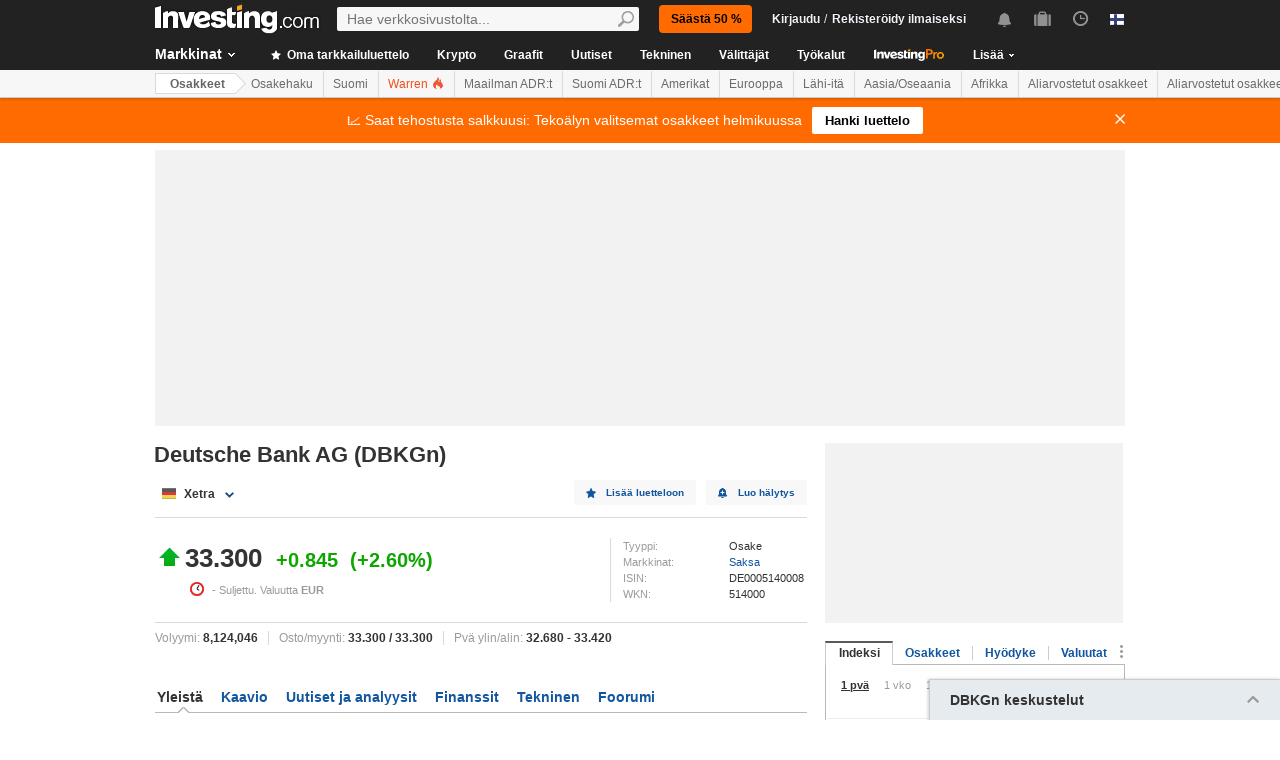

--- FILE ---
content_type: text/html; charset=UTF-8
request_url: https://fi.investing.com/equities/deutsche-bank-related-indices?cid=23646
body_size: 68707
content:
    <!DOCTYPE HTML>
    <html dir="ltr" xmlns="http://www.w3.org/1999/xhtml" xml:lang="fi" xmlns:schema="http://schema.org/" class="fi" lang="fi" geo="US">
    <head>
    	    <script src="https://cdn.pbxai.com/aba93a3a-0792-49b0-9740-2018808409c4.js" async></script>
    	<link rel="dns-prefetch" href="https://i-invdn-com.investing.com" /> 
	<link rel="dns-prefetch" href="https://a-invdn-com.investing.com" />

	<link rel="preconnect" href="//si.education.investing.com" />
	<link rel="dns-prefetch" href="//si.education.investing.com" />
	<link rel="preconnect" href="//c.amazon-adsystem.com" />
	<link rel="dns-prefetch" href="//c.amazon-adsystem.com" />
        <script async src="https://securepubads.g.doubleclick.net/tag/js/gpt.js"></script>
    	    <script>
        // Load ToolSet hardcoded instead of from file
        /**
         * ToolSet (Investing Lib for DFP)
         */
        (()=>{
            let lcl = console.log,
                defineSlot = ({ defineSlot, sizes, adSlotDivID, middleDefinition, collapseDiv }, slotHolder) => {
                    if (!slotHolder.slots) {
                        slotHolder.slots = {};
                    }
                    if (collapseDiv && slot) {
                        slot.setCollapseEmptyDiv(...collapseDiv);
                    }
                    if (middleDefinition && slot) {
                        slot.defineSizeMapping(middleDefinition.reduce((acc, item) => acc.addSize(...item), window.googletag.sizeMapping()).build());
                    }
                                            slot.setTargeting('refresh_counter', '0');
                                        slotHolder.slots[defineSlot] = slot;

                    window.googletag.pubads().addEventListener('slotRenderEnded',
                        function(event) {
                            var element = document.getElementById(event.slot.getSlotElementId());
                            element.style.backgroundColor = null;
                        });
                },
                displaySlot = (containerId) => {
                    window.dfpSlots = window.dfpSlots || [];
                    window.dfpSlotFlag = window.dfpSlotFlag || [];
                    if(typeof window.dfpFlag !== 'undefined') {
                        window.googletag.cmd.push(() => window.googletag.display(containerId))
                    }
                    else {
                        window.dfpSlotFlag[containerId] = setInterval(() => {
                            if( typeof window.dfpFlag !== 'undefined') {
                                window.googletag.cmd.push(() => window.googletag.display(containerId))
                                clearInterval(window.dfpSlotFlag[containerId]);
                            }
                        }, 50);
                    }
                };


            window._ = {
                ADVERTISEMENT_HEIGHT: 25,
                MIN_AD_HEIGHT_CLOSE_BUTTON: 200,
                each: (obj, iterator) => {
                    if (typeof(obj) === 'object') {
                        for (let key in obj) {
                            iterator(obj[key], key);
                        }
                    } else {
                        obj.forEach(iterator);
                    }
                },
                setTargeting: (key, value) => {
                    window.googletag.pubads().setTargeting(key, value);
                },
                defineSlotPB: (settings) => defineSlot(settings, window.pbjs), // Both of these methods must be called
                defineSlot: (settings) => defineSlot(settings, window.googletag), // when globals are already available
                displaySlot,
                manageAd: (event) => {
                    if(_.isShowAdvertisementPrefix(event)){
                        _.showAdvertisementPrefix(event);
                    }
                    _.resizeContainer(event);
                    if(_.isShowCloseButton(event)){
                        _.showCloseElement(event);
                    }
                    if(event.slot.getSlotElementId() === 'div-gpt-ad-000000001-0' && !event.isEmpty){
                        document.querySelector(".js-sticky-footer-close").classList.remove("displayNoneImp");
                    }
                    //TODO: we need to find a better solution (use adunits.phpparent attrs) for sepcific ads
                    if (event.slot.getSlotElementId() === "div-gpt-ad-1541684394813-0") {
                        let buySellDiv = document.querySelector('.overViewBox .buySellDiv');
                        let hasVideoEl = document.querySelector('.overViewBox .has-video');
                        if (event.isEmpty) {
                            if(buySellDiv) {
                                buySellDiv.classList.add("displayNone");
                            }
                            if(hasVideoEl) {
                                hasVideoEl.classList.add('no-ad-loaded');
                            }
                        } else {
                            if(buySellDiv) {
                                buySellDiv.classList.remove('displayNone');
                            }
                            if(hasVideoEl) {
                                hasVideoEl.classList.remove('no-ad-loaded');
                            }
                        }
                    }
                    //remove adFree sales popup if no DFP content
                    if(event.slot.getSlotElementId() === 'dfpWrapper' && event.isEmpty){
                        document.querySelector('#adFreeSalePopup').remove();
                    }
                },
                showCloseElement: (event) => {
                    document.getElementById(event.slot.getSlotElementId()).nextElementSibling.classList.remove('opacityNone');
                },
                showAdvertisementPrefix: (event) => {
                    let dfpElement 			 = document.getElementById(event.slot.getSlotElementId());
                    let advertisementDiv = _.createAdvertisementPrefix(dfpElement.getAttribute('advertisementText'));
                    dfpElement.prepend(advertisementDiv);
                },
                createAdvertisementPrefix: (text) => {
                    let advertisementDiv     		= document.createElement('div');
                    let advertisementText 			= document.createElement('span');
                    advertisementDiv.className 		= "advertisement-header";
                    advertisementText.className 	= "text";
                    advertisementText.textContent 	= text;
                    advertisementDiv.append(advertisementText);
                    return advertisementDiv;
                },
                resizeContainer: (event) => {
                    if(event.isEmpty) {
                        return;
                    }
                    let el = document.getElementById(event.slot.getSlotElementId());
                    console.log('full event');
                    console.log(JSON.stringify(event));
					if(event.slot.getSlotElementId().includes("Billboard_Default")) {
						return;
					}
                    if(!event.isEmpty && parseInt(el.getAttribute('resize'))){
                        let advertisementHeight = 0;
                        if (_.isShowAdvertisementPrefix(event)) {
                            el.querySelector('.advertisement-header').style.width = event.size[0];
                            advertisementHeight = _.ADVERTISEMENT_HEIGHT;
                        }

                        // Sometimes, prebid send us size of [1,1] for the billboard, so we get the height of the banner manually from the div generated from the child (google div).
                        let billboardPrebidException = (event.slot.getSlotElementId().includes("Billboard_Default") && event.size[1] === 1 && el.childNodes[3].clientHeight > 1);
                        if(billboardPrebidException && el.style.height === "276px") { // if we got the bug but, we have the big base size, we stay like this.
                            console.log('bug of prebid is suppose to happen NOW')
                            return;
                        }
                        let newHeight = (billboardPrebidException) ? el.childNodes[3].clientHeight : event.size[1];
                        console.log('NEW HEIGHT');
                        console.log(event.size[1] === 1 && billboardPrebidException);
                        console.log('new size: '+ newHeight);
                        el.style.height = newHeight + advertisementHeight + 1 + 'px';
                        if (hasSomeParentTheClass(el, 'wideTopBanner')) {
                            let parents = document.querySelectorAll('.midHeader .wideTopBanner');
                            let parents_array = [...parents]; // convert to array
                            parents_array.forEach(div => {div.style.height = 'auto';});
                        }
                    }
                },
                isFu: obj => typeof(obj) === 'function',
                attachEvents: () => {
                    window.googletag.pubads().addEventListener('slotRenderEnded', (event) => {_.manageAd(event)});
                    let el = document.querySelector('.dfpCloseBtn');
                    if(el !== null) {
                        el.addEventListener('click', (event) => {
                            $(event.target).parent().hide();
                        });
                    }

                    let stickyEl = document.querySelector('.js-sticky-footer-close');
                    if(stickyEl !== null) {
                        stickyEl.addEventListener('click', (event) => {document.getElementById('sticky_footer').remove();});
                    }
                },
                isShowCloseButton: event => {

                    return !event.isEmpty && parseInt(document.getElementById(event.slot.getSlotElementId()).getAttribute('closeButton')) &&
                        event.size != null && event.size.length > 1 && event.size[1] >= _.MIN_AD_HEIGHT_CLOSE_BUTTON;
                },
                isShowAdvertisementPrefix: event => {

                    let advertisementText = document.getElementById(event.slot.getSlotElementId()).getAttribute('advertisementText');
                    return !event.isEmpty && (typeof advertisementText !== typeof undefined && advertisementText);
                },
            }

            window.getCookie = function (cname) {
                var name = cname + "=";
                var ca=document.cookie.split(";");
                for (var i=0; i<ca.length; i++) {
                    var c = ca[i];
                    while (c.charAt(0)==' ') c = c.substring(1);
                    if (c.indexOf(name) == 0) return c.substring(name.length, c.length);
                }
                return "";
            }
            window.hasSomeParentTheClass = function (element, classname) {
                if (element.className.split(' ').indexOf(classname)>=0) return true;
                return element.parentNode && hasSomeParentTheClass(element.parentNode, classname);
            }
        })();
    </script>
	

<script type="text/javascript">
    function OptanonWrapper() { }

    // temp for checks
    </script>
<style>
	.ot-floating-button {
		z-index:12 !important;
	}
</style>

    <script type="text/javascript">
        window.helpers = {
            'getCookie': function (k){var v="; "+document.cookie;var p=v.split("; "+k+"=");if(p.length===2)return p.pop().split(";").shift();else return null},
            'setCookie': function (k,v,d){var e='';if(typeof d!=='undefined'){var n=new Date;n.setTime(n.getTime()+864e5*d);e+=';expires="';e+=n.toGMTString();e+='"';}document.cookie=k+'='+v+';path=/' + e},
            'delCookie': function (k){document.cookie=k+'=;path=/;expires=-1'},
            'isNumber': function (n){return !isNaN(n)&&typeof n!==undefined&&n!==null&&n!==''},
            'removeClass': function (e,c){if(document.documentElement.classList){e.classList.remove(c);}else{var r=new RegExp('(^|\\s)'+c+'(\\s|$)', 'g');e.className=e.className.replace(r, c)}},
            'addClass': function (e,c){if(document.documentElement.classList){e.classList.add(c);}else{if(e.className.indexOf(c)<0){if((e.className!==''&&e.className.charAt[e.className.length-1]===' ')||e.className===''){e.className+=c}else{e.className+=' '+c}}}},
            'hasClass': function (e,c){if(document.documentElement.classList){e.classList.contains(c);}else{return e.className.indexOf(c)>=0}},
        };
    </script>

	<!-- v3 -->
<script>
    window.__imntz_debug = {mntz_js_load: true, mntz_bs_load: false, mntz_wp_load: false, mntz_ready: false, mntz_first_ad: false};
    function loadJsScript(url){
        let jsScript = document.createElement( 'script' );
        jsScript.async = true;
        jsScript.src = url;

        document.head.appendChild(jsScript);
    }

    var allKeyValue = {"Section":"equities","Sub_Section":"","Charts_Page":"no","Page_URL":"\/equities\/deutsche-bank-related-indices?cid=23646","Domain":"fi.investing.com","client_name":"legacy-desktop","smd":"ff60e8adf0fb690e017c8b8d2c94c277-1769793834","Crypto_Instrument":"","user_has_watchlist":"0","session_number":"1","page_path":"fi.investing.com\/equities\/deutsche-bank-related-indices?cid=23646","page_path_level1":"Equities","page_path_level2":"Equities Overview","pair_id":"23646","udid":"ff60e8adf0fb690e017c8b8d2c94c277","edition_id":"37","Traffic_Type":"OG","redesign":"0","SectionInstrument":"Deutsche_Bank","SectionInstrument_Ticker":"DBKGn","User_type":"Not_Logged_in"};
    window.isGDPR   = 0;
    window.isCCPA 	= 0;
    window.adFox 	= 0;
    window.headerBidding = 1;

    if (window.adFox === 1) { // loading AdFox (Yandex AdServer)
        var adServerLibrary = "https://yandex.ru/ads/system/context.js";
        var adServerUsed = "AdFox";
        window.yaContextCb = window.yaContextCb || []
    }
    else { // loading GPT
        var adServerLibrary = "https://securepubads.g.doubleclick.net/tag/js/gpt.js"
        var adServerUsed = "GPT";
    }
    var loadAds = false;
    const loadGpt = () => {
        loadAds = true;
		let gptScript = document.createElement( 'script' );
		gptScript.onload = function () {
			console.log(adServerUsed +  ' loaded');
		};
		gptScript.async = true;
		gptScript.src = adServerLibrary;

        // Load GPT Async
        if(adServerUsed !== "GPT") { // Load AdFox / Yandex
		    document.head.appendChild(gptScript);
        }
        else { // suppose to load GPT
            window.dfpSlots = window.dfpSlots || [];
            window.googletag = window.googletag || {};
            window.googletag.cmd = window.googletag.cmd || [];

            window.a892ffe2982c = {
                defineSlots: function () {
                    _.attachEvents();
                    _.each( allKeyValue, function (val, key) { _.setTargeting(key, val) });
                    _.each([], _.defineSlot);
                }
            }
                        window.googletag.cmd.push(function () {

                window.a892ffe2982c.defineSlots();
                //if is not gdpr compliant - get personal ads
                if (!window.isGDPR || (window.isGDPR && getCookie('CMP_CONSENT') === '1')) {
                    window.googletag.pubads().setRequestNonPersonalizedAds(0);
                }

                // ADX ccpa (optout - 1YYN) restricted data processing
                if( window.isCCPA && getCookie('usprivacy') === '1YYN')
                {
                    console.log('CCPA privacy restrict data processing');
                    window.googletag.pubads().setPrivacySettings({
                        'restrictDataProcessing': true
                    });
                }

                window.googletag.pubads().enableSingleRequest();
                window.googletag.enableServices();

                // Display slots after user consent.
                // for (let i = 0; i < window.dfpSlots.length; i++) {
                //     console.log('manual loop ' + window.dfpSlots[i]);
                //     window.googletag.display(window.dfpSlots[i]);
                // }
                window.dfpFlag = 1;
            })
                        if (window.headerBidding === 1) {
                window.imntz_analyticsTargetCpmEnabled = true;
                (function(w, d, e, u, p, a, m) {
                    w.__imntz = w.__imntz || {};
                    w.__imntz.queue = w.__imntz.queue || [];
                    w.__imntz.presetUrl = p;

                    a = d.createElement(e);
                    m = d.getElementsByTagName('script')[0];
                    a.async = true;
                    a.src = u;
                    m.parentNode.insertBefore(a, m);
                    setTimeout(() => {
                        dataLayer.push({
                                           event: 'mntz_timing',
                                           ...window.__imntz_debug
                                       });
                    }, 5000);
                    window.__imntz.queue.push(() => {
                        window.__imntz.api().setTargeting(allKeyValue);
                    });

                    window.__imntz.queue.push(() => {
                        window.__imntz.api().registerGoogleHook('slotRenderEnded', (adUnit, args) => {
                            var element = document.getElementById(args.slot.getSlotElementId());
                            element.style.backgroundColor = null;

                        });
                    });
                })(window, document, 'script', 'https://monetization.prod.invmed.co/bootstrap/bootstrap.min.js', 'https://si.education.investing.com/inv/v2/fi/config-desktop.leg.json');
            }
        }
    }

    if( window.isGDPR ){
        const consentSetInterval = setInterval(() => {
            if( typeof window.__tcfapi !== 'undefined' )
            {
                clearInterval(consentSetInterval);
                window.__tcfapi( 'addEventListener', 2, function( tcData,listenerSuccess )
                {
					if(listenerSuccess) {
						if( tcData && (tcData.eventStatus === 'tcloaded' || tcData.eventStatus === 'useractioncomplete') ) {
							var hasGoogleAdvertisingProductsConsent = tcData.vendor.consents[755] || false;
							// Check if the user gave Google Advertising Products consent (iab vendor 755)
							if(hasGoogleAdvertisingProductsConsent) {
								console.log("gpt loaded gdpr-ccpa")
								loadGpt();
							}
						}
                        if (window.imhb) {
                            window.imhb.queue.push(() => {
                                window.imhb.recheckConsent(); // Check for GDPR
                            });
                        }
					}
                })
            }

        }, 50);

    } else {
        if (window.isCCPA && window.imhb) {
            window.addEventListener("consent.onetrust", () => {
                // should update cookie usprivacy

                __uspapi("getUSPData", 1, (data, success) => {
                    if (window.imhb) {
                        window.imhb.recheckCCPAConsent();
                    }
                });
            });
        }
        loadGpt();
    }

    var adFoxSlots = adFoxSlots || [];
    function loadAdFoxSlot(slot, params) {
        adFoxSlots[slot] = { ...window.adFoxObj }
        adFoxSlots[slot].containerId = slot;
        adFoxSlots[slot].params = params;
        adFoxSlots[slot].onLoad = (function (){setWhiteBackground(slot)})
        if(slot === 'FP_RU_Sideblock_3_viewable' || slot === 'Sideblock_2_Default') {
            adFoxSlots[slot].lazyLoad = true;
        }
        console.log('loading ad Fox slot by func for slot '+slot)
        window.yaContextCb.push(()=>{Ya.adfoxCode.create(adFoxSlots[slot])})

    }
    
    let upacc = getCookie('upa');
    if(upacc !== null) {
        try{
            let upadec = JSON.parse(atob(decodeURIComponent(upacc)));
            allKeyValue = Object.assign(allKeyValue, upadec);
        } catch (e) { }
    }
      
    window.adFoxObj = {
        ownerId: 316703,
        // containerId: 'FP_RU_Billboard_Default',
        params: {},
        onLoad: function(data) { console.log('on adFox Load'); console.log(data) },
        onRender: function() {console.log('on adFox render');   },
        onError: function(error) { console.log('on adFox error'); console.log(error)  }
    };

    function setWhiteBackground(slotId)
    {
        let el = document.getElementById(slotId);
        if(el) {
            el.style.backgroundColor = 'white';
        }
    }

    function convertKeyValueToYandex(allKeyValue) {
        var KeyValueMapper = {
            puid1: "CID",
            puid2: "User_type",
            puid3: "smd",
            puid4: "Traffic_Type",
            puid5: "Section",
            puid6: "adsTest",
            puid7: "utm_source",
            puid8: "utm_campaign",
            puid9: "utm_medium",
            puid10: "utm_term",
            puid11: "utm_content",
            puid12: "pair_id",
            puid13: "newsID",
            puid14: "contentID",
            puid15: "GL_Ad_ID",
            puid16: "GL_Campaign_ID",
            puid17: "Crypto_Instrument",
            puid18: "Sub_Section",
            puid19: "SectionInstrument",
            puid20: "User_Id",
            puid21: "udid",
            puid22: "edition_id",
            puid23: "reg_days",
            puid24: "already_l",
            puid25: "b1",
            puid26: "b2",
            puid27: "b3",
            puid28: "b4",
            puid30: "user_has_watchlist",
            puid31: "studios_dfp"
        };
        allPuids = {};
        for (const key in KeyValueMapper) {
            if(allKeyValue.hasOwnProperty(KeyValueMapper[key])) {
                allPuids[key] = allKeyValue[KeyValueMapper[key]]
            }
        }
        return allPuids;
    }
    var allPuids = convertKeyValueToYandex(allKeyValue)

    // Update adFox Obj with Puids
    Object.assign(adFoxObj.params, allPuids);

    // Load Yandex ads refresher
    var thisWindow = window;
    var IDLE_INTERVAL = 5 * 60 * 1000; // 5 minutes
    thisWindow.lastUserRefreshTimestamp = Date.now()
    if(window.adFox === 1) {
        thisWindow.addEventListener("focus", function(){
            refreshAdFoxAds();
        })
    }

    function refreshAdFoxAds(){
        var currentTime = Date.now();
        if(currentTime >= thisWindow.lastUserRefreshTimestamp + IDLE_INTERVAL) {
            console.log("Refreshing only viewable Ad Fox ads");
            Ya.adfoxCode.reload(null, {onlyIfWasVisible: true});
        }
        else {
            // console.log("not yet")
        }
        thisWindow.lastUserRefreshTimestamp = Date.now()
    }

    var googletagGA = window.helpers.getCookie('_ga');

    if (googletagGA) {
        allKeyValue.CID = googletagGA.substr(6);
    }

    // todo: change the screen width logic and move it from here to separate task
    var screenWidthForAds= screen.width || 1366,
        screenWidthValue,
        adBreakPoints = [1336,1440,1920];

    if (screenWidthForAds < adBreakPoints[0]){ screenWidthValue = 'small' }
    else if (screenWidthForAds >= adBreakPoints[0] && screenWidthForAds <= adBreakPoints[1]) {
        screenWidthValue = 'medium'
    }
    else if (screenWidthForAds > adBreakPoints[1]) {
        screenWidthValue = 'big'
    }

    allKeyValue.screen_width = screenWidthValue;
</script>

<script type="text/javascript">
    const urlParams = new Proxy(new URLSearchParams(window.location.search), {
        get: (searchParams, prop) => searchParams.get(prop),
    });
    // Get the value of "some_key" in eg "https://example.com/?some_key=some_value"
    startTnbTracking = function() {
        if( window.$ ) {
            window.googletag = window.googletag || {};
            var googleTagLoaded = setInterval((function () {
                if (window.googletag && googletag.pubadsReady) {
                    //Listen to slotRenderEnded to enable billboard closing functionality
                    window.googletag.pubads().addEventListener("slotRenderEnded", function (event) {
                        if(event.slot.getSlotElementId().toUpperCase().indexOf("TNB") !== -1) {
                            sessionStorage.setItem(event.slot.getSlotElementId(), JSON.stringify(event.lineItemId));
                        }
                    });
                    clearInterval(googleTagLoaded);
                }
            }), 50);
            $(window).blur(function(e){
                if(
                    document.activeElement
                    && document.activeElement.tagName == 'IFRAME'
                    && document.activeElement.id.indexOf("google") !== -1
                    && document.activeElement.id.toUpperCase().indexOf("TNB") !== -1
                ){
                    var lineItemId = sessionStorage.getItem(document?.activeElement?.parentElement?.parentElement.id);
                    $(window).focus();
                    var iframeId = document?.activeElement?.id;
                    // remove 'google_ads_iframe_' from the beginning and '_0' from the end
                    var adUnitPath = iframeId?.slice(18, iframeId?.length - 2);

                    var obj = {
                        event_name_cd:         "click_on_tnb_button",
                        GA_event_category:     "Trade Now Button",
                        GA_event_action:       "tnb button clicked",
                        GA_event_label:        lineItemId + "-" + adUnitPath,
                        action_cd:             "click",
                        object:                "button",
                        event_cd_description1: "last paid source",
                        event_cd_value1:       getCookie('lastPaidSource'),
                        event_cd_description2: "click id",
                        event_cd_value2:       getCookie('lastPaidSourceClickId'),
                        event_cd_description3: "campaign id",
                        event_cd_value3:       getCookie('lastPaidSourceCampaignId')
                    }
                    addGtmToGAEvent(obj);
                }
            });
            getClickId = function () {
                if (!!urlParams.gclid) {
                    return urlParams.gclid;
                }
                if (!!urlParams.msclkid) {
                    return urlParams.msclkid;
                }
                if (!!urlParams.fbclid) {
                    return urlParams.fbclid;
                }
                if (!!urlParams.click_id) {
                    return urlParams.click_id;
                }
            }
            setLastPaidSourceCookies = function () {
                if (!!getClickId() && !!urlParams.utm_source) {

                    setCookie('lastPaidSource', urlParams.utm_source, 30, '/', '.investing.com');
                    setCookie('lastPaidSourceClickId', getClickId(), 30, '/', '.investing.com');
                    setCookie('lastPaidSourceCampaignId', urlParams.utm_campaign, 30, '/', '.investing.com');
                }
            }
            $(function(){
                setLastPaidSourceCookies();
            });
        } else {
            window.setTimeout( startTnbTracking, 50 );
        }
    }
    startTnbTracking();
</script>
    
    <title>Deutsche Bank AG Xetra - osakkeen komponentit - Investing.com</title>
	
<link rel="canonical" href="https://fi.investing.com/equities/deutsche-bank-related-indices" />



<meta name="twitter:card" content="summary" />
<meta name="twitter:site" content="@InvestingSuomi" />
<meta name="twitter:title" content="Deutsche Bank AG Xetra - osakkeen komponentit - Investing.com" />
<meta name="twitter:description" content="Katso, mitk&auml; indeksit sis&auml;lt&auml;v&auml;t Deutsche Bank AG Xetra -osakkeen." />
<meta name="twitter:image" content="https://i-invdn-com.investing.com/redesign/images/seo/investing_300X300.png" />
<meta property="og:title" content="Deutsche Bank AG Xetra - osakkeen komponentit - Investing.com" />
<meta property="og:description" content="Katso, mitk&auml; indeksit sis&auml;lt&auml;v&auml;t Deutsche Bank AG Xetra -osakkeen." />
<meta property="og:type" content="website" />
<meta property="og:url" content="https://fi.investing.com/equities/deutsche-bank-related-indices?cid=23646" />
<meta property="og:image" content="https://i-invdn-com.investing.com/redesign/images/seo/investing_300X300.png" />
<meta property="og:site_name" content="Investing.com Suomi" />
<meta property="og:locale" content="fi_FI" />



    <meta http-equiv="X-UA-Compatible" content="IE=edge">

    <!-- Standard favicon -->
    <link rel="icon" href="/favicon.ico" type="image/x-icon">

    <!-- PNG favicons -->
    <link rel="icon" type="image/png" sizes="16x16" href="/favicon-16x16.png">
    <link rel="icon" type="image/png" sizes="32x32" href="/favicon-32x32.png">
    <link rel="icon" type="image/png" sizes="48x48" href="/favicon-48x48.png">

    <!-- iOS (Apple Touch Icons) -->
    <link rel="apple-touch-icon" sizes="180x180" href="/apple-touch-icon.png">
    <meta name="apple-mobile-web-app-capable" content="yes">
    <meta name="apple-mobile-web-app-title" content="Investing.com">

    <!-- Theme color -->
    <meta name="theme-color" content="#222222">

    <meta name="viewport" content="width=device-width, initial-scale=1.0, maximum-scale=1.0, user-scalable=no">
    <meta http-equiv="content-type" content="text/html; charset=utf-8">
    <meta http-equiv="content-language" content="fi">
	    <meta name="description" content="Katso, mitkä indeksit sisältävät Deutsche Bank AG Xetra -osakkeen.">
    <meta http-equiv="pragma" content="no-cache">
	<meta name="baidu_ssp_verify" content="867e13c8aeefe44c96c098634fb27ffe">        <meta name="google-site-verification" content="DTRxWXB3vjNUsTCPICWo9yzZmIllylXYkRevEXo7szg">
			
	
	
	
    <!-- css -->
			            <link rel="stylesheet" href="https://i-invdn-com.investing.com/css/mainOldMin_v3b.css" type="text/css">
			                <link rel="stylesheet" href="https://i-invdn-com.investing.com/css/newMainCssMin_v80v.css" type="text/css">
					

	        <link href="https://i-invdn-com.investing.com/css/printContent_v10.css" media="print" rel="stylesheet" type="text/css" />
	

	    <!-- css -->

    <!-- js -->
    <script type="text/javascript">
        var domainId = "37";
        window.CDN_URL = "https://i-invdn-com.investing.com";
    </script>
    <script src="https://accounts.google.com/gsi/client" async defer></script>
    <script src="https://i-invdn-com.investing.com/js/jquery-6.4.9.04.min.js"></script>
	<script type="text/javascript" src="https://i-invdn-com.investing.com/js/n/notifications-1.03.min.js" ></script>
<script type="text/javascript" src="https://i-invdn-com.investing.com/js/lazysizes.min.js" async></script>
<script type="text/javascript" src="https://i-invdn-com.investing.com/js/n/utils-0.16.min.js" ></script>
<script type="text/javascript" src="https://i-invdn-com.investing.com/js/main-1.17.361.min.js" ></script>
<script type="text/javascript" src="https://i-invdn-com.investing.com/js/comments-7.77.min.js" ></script>
    <!-- Forces IE6,IE7 to understand PSEUDO CLASSES :after and :before (add before: " "; after: " "; to CSS) -->
    <!--[if (gte IE 6)&(lte IE 7)]>
<script src="https://i-invdn-com.investing.com/js/jquery.pseudo-1.1.min.js"></script>
<![endif]-->
    <!--Global variables for JavaScript-->
    <script type="text/javascript">
        window.login_url = '/members-admin/login';
		        window.close_word = 'Sulje';
        window.lightbox_image = 'Kuva';
        window.lightbox_from = '';
		        var FP = {
            global  : {
                _defaultDomain  : 'fi.investing.com',
                _textAlign      : 'left'
            }
        };
        var userType;
        var userSupportedType ;
    </script>
    <!--Global variables for JavaScript-->
	    <!-- js -->


	    <script type="text/javascript">
        /* Modernizr 2.0.6 (Custom Build) | MIT & BSD
		 * Build: http://www.modernizr.com/download/#-csstransitions-iepp-cssclasses-testprop-testallprops-domprefixes
		 */
        window.Modernizr=function(a,b,c){function A(a,b){var c=a.charAt(0).toUpperCase()+a.substr(1),d=(a+" "+n.join(c+" ")+c).split(" ");return z(d,b)}function z(a,b){for(var d in a)if(k[a[d]]!==c)return b=="pfx"?a[d]:!0;return!1}function y(a,b){return!!~(""+a).indexOf(b)}function x(a,b){return typeof a===b}function w(a,b){return v(prefixes.join(a+";")+(b||""))}function v(a){k.cssText=a}var d="2.0.6",e={},f=!0,g=b.documentElement,h=b.head||b.getElementsByTagName("head")[0],i="modernizr",j=b.createElement(i),k=j.style,l,m=Object.prototype.toString,n="Webkit Moz O ms Khtml".split(" "),o={},p={},q={},r=[],s,t={}.hasOwnProperty,u;!x(t,c)&&!x(t.call,c)?u=function(a,b){return t.call(a,b)}:u=function(a,b){return b in a&&x(a.constructor.prototype[b],c)},o.csstransitions=function(){return A("transitionProperty")};for(var B in o)u(o,B)&&(s=B.toLowerCase(),e[s]=o[B](),r.push((e[s]?"":"no-")+s));v(""),j=l=null,a.attachEvent&&function(){var a=b.createElement("div");a.innerHTML="<elem></elem>";return a.childNodes.length!==1}()&&function(a,b){function s(a){var b=-1;while(++b<g)a.createElement(f[b])}a.iepp=a.iepp||{};var d=a.iepp,e=d.html5elements||"abbr|article|aside|audio|canvas|datalist|details|figcaption|figure|footer|header|hgroup|mark|meter|nav|output|progress|section|summary|time|video",f=e.split("|"),g=f.length,h=new RegExp("(^|\\s)("+e+")","gi"),i=new RegExp("<(/*)("+e+")","gi"),j=/^\s*[\{\}]\s*$/,k=new RegExp("(^|[^\\n]*?\\s)("+e+")([^\\n]*)({[\\n\\w\\W]*?})","gi"),l=b.createDocumentFragment(),m=b.documentElement,n=m.firstChild,o=b.createElement("body"),p=b.createElement("style"),q=/print|all/,r;d.getCSS=function(a,b){if(a+""===c)return"";var e=-1,f=a.length,g,h=[];while(++e<f){g=a[e];if(g.disabled)continue;b=g.media||b,q.test(b)&&h.push(d.getCSS(g.imports,b),g.cssText),b="all"}return h.join("")},d.parseCSS=function(a){var b=[],c;while((c=k.exec(a))!=null)b.push(((j.exec(c[1])?"\n":c[1])+c[2]+c[3]).replace(h,"$1.iepp_$2")+c[4]);return b.join("\n")},d.writeHTML=function(){var a=-1;r=r||b.body;while(++a<g){var c=b.getElementsByTagName(f[a]),d=c.length,e=-1;while(++e<d)c[e].className.indexOf("iepp_")<0&&(c[e].className+=" iepp_"+f[a])}l.appendChild(r),m.appendChild(o),o.className=r.className,o.id=r.id,o.innerHTML=r.innerHTML.replace(i,"<$1font")},d._beforePrint=function(){p.styleSheet.cssText=d.parseCSS(d.getCSS(b.styleSheets,"all")),d.writeHTML()},d.restoreHTML=function(){o.innerHTML="",m.removeChild(o),m.appendChild(r)},d._afterPrint=function(){d.restoreHTML(),p.styleSheet.cssText=""},s(b),s(l);d.disablePP||(n.insertBefore(p,n.firstChild),p.media="print",p.className="iepp-printshim",a.attachEvent("onbeforeprint",d._beforePrint),a.attachEvent("onafterprint",d._afterPrint))}(a,b),e._version=d,e._domPrefixes=n,e.testProp=function(a){return z([a])},e.testAllProps=A,g.className=g.className.replace(/\bno-js\b/,"")+(f?" js "+r.join(" "):"");return e}(this,this.document);
        window.ie = (function(){var undef,v = 3,div = document.createElement('div'),all = div.getElementsByTagName('i');while (div.innerHTML = '<!--[if gt IE ' + (++v) + ']><i></i><![endif]-->',all[0]);return v > 4 ? v : undef;}());
    </script>

    <!-- TEMP -->

    <style>
        .googleContentRec {display:inline-block;width:650px;height:300px;}

    </style>

    <style>
        /* INPUTS OVERWRITES */
        .combineSearchBox {border:1px solid #737373;} /* overwrite main css */
        .combineSearchBox.newInput.inputTextBox, .portfolioSearch .newInput.inputTextBox  {padding:0;}
    </style>

	    <!--[if (IE 8)|(IE 9)]>
<link rel="stylesheet" type="text/css" href="https://i-invdn-com.investing.com/css/ie8-9main_v2b.css">
<![endif]-->
    <!--[if IE 8]>
<link rel="stylesheet" type="text/css" href="https://i-invdn-com.investing.com/css/ie8main_v2a.css">
<![endif]-->
    <!--[if IE 7]>
<link rel="stylesheet" type="text/css" href="https://i-invdn-com.investing.com/css/ie7main_v1i.css">
<![endif]-->

		
	    <style>
        .MainTableDirectory .HeadTitlesRow TH {text-align:center; font-weight:bold;}
    </style>
	
    <style>
        .openTbl TH.icon {text-align:center;}         .openTbl TH.icon SPAN {position:relative; top:2px;}
    </style>
	    <script>
        var oldIE = false, explorerEight = false ,explorerNine = false, sponsoredArticle;
    </script>
    <!--[if lte IE 7]>
	<script>
		oldIE = true;
	</script>
	<![endif]-->
    <!--[if (IE 8)]>
	<script>
		explorerEight = true;
	</script>
	<![endif]-->
    <!--[if (IE 9)]>
	<script>
		explorerNine = true;
	</script>
	<![endif]-->
	
	<script>var a21dcc3d59bb918a65dd82c2234a6d75="5c6d60ac992426002b53f321cf8fcf56";</script>
<script data-obct type="text/javascript">
    /** DO NOT MODIFY THIS CODE**/
    !function(_window, _document) {
        var OB_ADV_ID='00d807ecaf50797b1d395f73b69546fffe';
        if (_window.obApi) {var toArray = function(object) {return Object.prototype.toString.call(object) === '[object Array]' ? object : [object];};_window.obApi.marketerId = toArray(_window.obApi.marketerId).concat(toArray(OB_ADV_ID));return;}
        var api = _window.obApi = function() {api.dispatch ? api.dispatch.apply(api, arguments) : api.queue.push(arguments);};api.version = '1.1';api.loaded = true;api.marketerId = OB_ADV_ID;api.queue = [];var tag = _document.createElement('script');tag.async = true;tag.src = '//amplify.outbrain.com/cp/obtp.js';tag.type = 'text/javascript';var script = _document.getElementsByTagName('script')[0];script.parentNode.insertBefore(tag, script);}(window, document);
    obApi('track', 'PAGE_VIEW');
</script><script></script>    <!-- JIRA SWAT-64 -->
    <script type="text/javascript">
        window.pubsubDebugData = {
            dfp:{
                iframes:[],
                scripts:[]
            },
            code:{
                scripts:[]
            }
        };

        function sendPrimisEventToPubSub(params)
        {
            $.ajax({
                url: "/pubsub/Service/message",
                type:'POST',
                data: params
            });
        }

        function getSekindoParamsFromDFPScript()
        {
            var sekindoParams = {};
            var iframes = $('body').find('iframe');
            for (var i = 0; i < iframes.length; i++) {
                window.pubsubDebugData.dfp.iframes[i] = iframes[i].id;
                if(iframes[i].id && (iframes[i].id.indexOf('_video_') !== -1)){
                    var scripts = iframes[i].contentWindow.document.getElementsByTagName("script");
                    for (var q = 0; q < scripts.length; q++) {
                        window.pubsubDebugData.dfp.scripts[i] = scripts[q].src;
                        if (scripts[q].src && (scripts[q].src.indexOf('https://live.sekindo.com/live/liveView.php') !== -1)) {
                            var url = new URL(scripts[q].src);
                            var queryParams = new URLSearchParams(url.search);
                            if(queryParams.get('s') && queryParams.get('vp_template')){
                                sekindoParams.media_placement_id = queryParams.get('s');
                                sekindoParams.vp_template = queryParams.get('vp_template');
                                sekindoParams.delivery_system = 'dfp';
                                break;
                            }
                        }
                    }
                }
            }

            return sekindoParams;
        }

        function getSekindoParamsFromCodeScript()
        {
            var params = {};
            var scripts = $('body').find('script');
            for (var i = 0; i < scripts.length; i++) {
                window.pubsubDebugData.code.scripts[i] = scripts[i].src;
                if (scripts[i].src && (scripts[i].src.indexOf('https://live.sekindo.com/live/liveView.php') !== -1)) {
                    var url = new URL(scripts[i].src)
                    var queryParams = new URLSearchParams(url.search);
                    if(queryParams.get('s') && queryParams.get('vp_template')){
                        params.media_placement_id = queryParams.get('s');
                        params.vp_template = queryParams.get('vp_template');
                        params.delivery_system = 'code';
                        break;
                    }
                }
            }

            return params;
        }

        window.addEventListener('primisPlayerInit', function (e) {
            var player = e.detail;

            /**
             * Ad started event
             */
            player.addEventListener('adStarted', function (val){
                var sekindoParams = getSekindoParamsFromDFPScript();
                if($.isEmptyObject(sekindoParams)){
                    sekindoParams = getSekindoParamsFromCodeScript();
                }

                cb_params = {};
                cb_params.impValue = val.impValue;
                cb_params.servingFee = val.servingFee;
                sekindoParams.cb_params = cb_params;
                sekindoParams.event_type = 'adStarted';
                sekindoParams.debug = window.pubsubDebugData;

                sendPrimisEventToPubSub(sekindoParams);
            });

            /**
             * Video Start event
             */
            player.addEventListener('videoStart', function (val){
                console.log('Playing video: ' + val.title);
            });
        });

        function pushExtraDataToDataLayer(data = {}) {
            window.dataLayerExtraData = window.dataLayerExtraData || {};
            Object.assign(window.dataLayerExtraData, data);
        }

        (function(w,d,s,l,i){w[l]=w[l]||[];w[l].push({'gtm.start':
                new Date().getTime(),event:'gtm.js'});var f=d.getElementsByTagName(s)[0],
            j=d.createElement(s),dl=l!='dataLayer'?'&l='+l:'';j.async=true;j.src=
            'https://www.googletagmanager.com/gtm.js?id='+i+dl;f.parentNode.insertBefore(j,f);
        })(window,document,'script','dataLayer','GTM-PGT3R3D');

    </script>
    <!--START Digioh Low Impact Javascript-->
    <script async type='text/javascript' src='https://promos.investing.com/w37htfhcq2/vendor/9a63d23b-49c1-4335-b698-e7f3ab10af6c/lightbox_speed.js'></script>
    <!--END Digioh Low Impact Javascript-->
</head>
    <body class="takeover dfpTakeovers " >
    
		<!-- Google Tag Manager (noscript) POC new GA4 -->
    <noscript>
        <iframe src='https://www.googletagmanager.com/ns.html?id=GTM-PGT3R3D'
                height='0' width='0' style='display:none;visibility:hidden'>
        </iframe>
    </noscript>
		<!--  v1.0.2  -->
    <script>
        function handleCredentialResponse(response) {
            var formdata = {
                gsi_token: response.credential
            };

            authFormDataAppend(formdata);
            if(
                response.select_by == 'user'
                || response.select_by == 'fedcm'
                || (
                    typeof response.clientId === "undefined"
                    && typeof response.client_id === "undefined"
                )
            ) {
                window.setEntryPoint('google one tap');
                // Add ep_url for Google One Tap specifically
                formdata.ep_url = window.location.protocol + '//' + window.location.host + window.location.pathname;
            }
            jQuery.ajax({
                url : '/members-admin/auth/signInUpBySocialGPlus',
                type: 'POST',
                dataType: 'json',
                data : formdata,
                success : function(data) {
                    window.authHandler(data);
                },
                async : false
            });
        };
        // TODO: put env PROD env on deployment 606447380154-9825jtap5as2sm0f868m536j6v8ptgo7.apps.googleusercontent.com
        window.onload = function () {
            google.accounts.id.initialize({
                client_id: '606447380154-9825jtap5as2sm0f868m536j6v8ptgo7.apps.googleusercontent.com',
                callback: handleCredentialResponse
            });
                            google.accounts.id.prompt();
			        };
    </script>

    <!--    Load Apple Sign In Lib-->
        <script type="text/javascript" src="https://appleid.cdn-apple.com/appleauth/static/jsapi/appleid/1/fi_FI/appleid.auth.js"></script>
	<script type="text/javascript">
function initApple() {
    AppleID.auth.init({
    clientId : 'com.investing.app.client',
    scope : 'name email',
    redirectURI : 'https://fi.investing.com/members-admin/auth/signInUpBySocialApple',
    nonce : '[NONCE]',
    usePopup : true});
}

function loadAppleCredentialHandlers() {
    document.addEventListener('AppleIDSignInOnSuccess', (event) => {
        var userData = {};
        if(event.detail.user) {
            if(event.detail.user.name !== undefined) {
                userData.firstname = event.detail.user.name.firstName || "";
                userData.lastname = event.detail.user.name.lastName || "";
            }
            userData.email = event.detail.user.email || "";
        }

        var formData = {
            token: event.detail.authorization.id_token,
            additionalInfo: userData || ''
        };

        authFormDataAppend(formData);

        jQuery.ajax({
            url : 'https://fi.investing.com/members-admin/auth/signInUpBySocialApple',
            type: 'POST',
            dataType: 'json',
            data : formData,
            success : function(data) {
                window.authHandler(data);
            },
            async : false
        });
    });
}
</script><div id="appleid-signin" style="display: none; cursor: pointer;" data-border-radius="0" data-color="white" data-width="247" data-label-position="57" data-mode="left-align" data-logo-size="large" data-height="32" data-border="true" data-type="continue"></div>

<script>
    loadAppleCredentialHandlers();
    initApple();
</script>
    <script>
     
	            dataLayer.push({"instrument_id":"352"});
	    
        function addGtmToGAEvent(gtmToGaEvent = {}) {
            gtmToGaEvent.event = "GTM event to GA";
            dataLayer.push(gtmToGaEvent);
        }

        function addGtmGenericEvent(genericEvent = {}) {
            genericEvent.event = "genericEvent";
            dataLayer.push(genericEvent);
        }
    </script>

    <script>
    (function(i,s,o,g,r,a,m){i['GoogleAnalyticsObject']=r;i[r]=i[r]||function(){
    (i[r].q=i[r].q||[]).push(arguments)},i[r].l=1*new Date();a=s.createElement(o),
    m=s.getElementsByTagName(o)[0];a.async=1;a.src=g;m.parentNode.insertBefore(a,m)
    })(window,document,'script','//www.google-analytics.com/analytics.js','ga');
    </script>

                <script>
                $(function() {
                    var mutationObserver = new MutationObserver(function(mutations) {
                        mutations.forEach(function(mutation) {
                            if (mutation.attributeName === "class") {
                                if($('header').hasClass('switchHeader')) {
                                    $('.wrapper').addClass('hidden_navBar');
                                } else {
                                    $('.wrapper').removeClass('hidden_navBar');
                                }
                            }
                        });
                    });
                    mutationObserver.observe($('header')[0], {
                        attributes: true
                    });

                });
            </script>
    
    <div id="sideNotificationZone" class="sideNotificationZone">
        <div class="floatingAlertWrapper alertWrapper js-notification-item displayNone">
            <div class="alertNotifIcon"><span class="js-icon"></span></div>
            <div class="alertNotifData">
                <a class="alertDataTitle js-title"></a>
                <span class="alertDataDetails js-small-text"></span>
            </div>
            <a data-tooltip="Hallitse omia hälytyksiä" class="js-manage-alerts gearIconSmall genToolTip oneliner reverseToolTip"></a>
            <span class="alertCloseIconSmall js-close"></span>
        </div>
    </div>

    <div class="breakingNews">
        <div class="floatingAlertWrapper">
            <span class="breakingNewsTitle bold">Tuoreimmat uutiset</span>
            <span class="breakingNewsText js-breaking-news-content"></span>
        </div>
        <span class="closeIcon js-close"></span>
    </div>

    <div class="generalOverlay js-general-overlay displayNone"></div>
    <div class="secondaryOverlay js-general-overlay displayNone"></div>

    <script>
        $('.js-general-overlay').on('click', $.stopProp);
    </script>
                            <div class="earAdvWrapper">
                    <div class="earAdv left"></div>
                </div>
            
    <div class="wrapper">
        
<header class="">
    	
<!-- topBar -->
<div class="topBar">
	<div class="topBarInnerWrapper">
					<a href="/" class="topBarLogo">
									<img src="https://i-invdn-com.investing.com/logos/investing-com-logo-2022.png" alt="Investing.com - Johtava talouspalvelu" width="166" height="38" class="investingLogo">
							</a>
					<div id="topBarPopup" load="topBarSpinner"></div>
		<div class="js-search-overlay topSearchOverlay displayNone"></div>
<div class="searchDiv newSearchDiv js-main-search-wrapper">
	<div class="searchBoxContainer topBarSearch topBarInputSelected" >
	    <input autocomplete='off' type="text" class="searchText arial_12 lightgrayFont js-main-search-bar" value="" placeholder="Hae verkkosivustolta...">
		<label class="searchGlassIcon js-magnifying-glass-icon">&nbsp;</label>
		<i class="cssSpinner"></i>
	</div>

    <div class="js-results-dialog displayNone">
        <div class="js-query-results newSearch_topBar newSearch_topBarResults displayNone">
	        <div class="searchMain">
		        <div class="js-query-quotes-header textBox groupHeader searchPopup_results">
			        <a class="js-quote-header-link">Lainaukset</a>
			        <div class="js-quote-types-dropdown newSearchSelect selectWrap">
				        <a class="newBtnDropdown noHover">
                            <span class="js-dropdown-text-input inputDropDown">Kaikki instrumenttityypit</span>
					        <i class="bottunImageDoubleArrow buttonWhiteImageDownArrow"></i>
				        </a>

			            <ul class="dropdownBtnList displayNone js-quote-types-dropdown-ul">
			            <li data-value='all'>Kaikki instrumenttityypit</li><li data-value='indice'>Indeksi</li><li data-value='equities'>Pääoma</li><li data-value='etf'>ETF:t</li><li data-value='fund'>Rahastot</li><li data-value='commodity'>Hyödyke</li><li data-value='currency'>Valuutat</li><li data-value='crypto'>Krypto</li><li data-value='bond'>Joukkov.</li><li data-value='certificate'>Sertifikaatit</li>			            </ul>
			        </div>
		        </div>

		        <div class="js-scrollable-results-wrapper newResultsContainer">
			        <div class="js-table-results tableWrapper"></div>
		        </div>

	            <!-- NO RESULTS -->
	            <div class="js-query-no-results noResults displayNone">
	                <i class="searchNoResultsNew"></i>
	                <p class="lighterGrayFont">Yritä tehdä uusi haku</p>
	            </div>

	            <div class="searchResultsFooter">
		            <i class="blueSearchGlassIcon middle"></i>
		            <a class="js-footer-link" href="/">Hae verkkosivultolta:&nbsp;<span class="js-footer-link-text bold"></span></a>
	            </div>
	        </div>
	        <div class="js-right-side-results searchAside"></div>
        </div>

        <div class="js-default-search-results newSearch_topBar">
	        <div class="searchMain js-main-group-results"></div>
	        <div class="searchAside">
		        <div class="searchAside_item">

			        <a class="asideTitle" href="/news/most-popular-news">
				        <div class="js-search-ga-header groupHeader" ga-label="Popular News">Suositut uutiset</div>
				        <span class="js-search-ga-more" ga-label="Popular News - More">Lisää</span>
			        </a>
			        <div class="js-search-ga-items articles mediumTitle1" ga-label="Popular News - Article"><article class="js-article-item articleItem     "  data-id="213093"  >
    <a  href="/news/economy-news/valkoisen-talon-neuvonantaja-hassett-kritisoi-fedia-korkojen-leikkaamattomuudesta-93CH-213093" class="img" ><img class="lazyload" data-src="https://i-invdn-com.investing.com/news/indicatornews_4_150x108_S_1416306970.jpg" alt="Valkoisen talon neuvonantaja Hassett kritisoi Fediä korkojen leikkaamattomuudesta"    ></a>	<div class="textDiv">
							<a  href="/news/economy-news/valkoisen-talon-neuvonantaja-hassett-kritisoi-fedia-korkojen-leikkaamattomuudesta-93CH-213093" title="" class="title" >Valkoisen talon neuvonantaja Hassett kritisoi Fediä korkojen leikkaamattomuudesta</a>
	                        			</div>
	<div class="clear"></div>
</article><article class="js-article-item articleItem     "  data-id="213084"  >
    <a  href="/news/economy-news/trumpin-hallinto-asettaa-pakotteita-iranilaisille-virkamiehille-mielenosoitusten-tukahduttamisesta-93CH-213084" class="img" ><img class="lazyload" data-src="https://i-invdn-com.investing.com/news/indicatornews_2_150x108_S_1416306967.jpg" alt="Trumpin hallinto asettaa pakotteita iranilaisille virkamiehille mielenosoitusten tukahduttamisesta"    ></a>	<div class="textDiv">
							<a  href="/news/economy-news/trumpin-hallinto-asettaa-pakotteita-iranilaisille-virkamiehille-mielenosoitusten-tukahduttamisesta-93CH-213084" title="" class="title" >Trumpin hallinto asettaa pakotteita iranilaisille virkamiehille mielenosoitusten tukahduttamisesta</a>
	                        			</div>
	<div class="clear"></div>
</article><article class="js-article-item articleItem     "  data-id="213076"  >
    <a  href="/news/stock-market-news/rocketosake-laskee-trumpin-fedvalinnan-ja-pennymacin-tulosten-myota-93CH-213076" class="img" ><img class="lazyload" data-src="https://i-invdn-com.investing.com/news/LYNXMPEB0E0CQ_S.jpg" alt="Rocket-osake laskee Trumpin Fed-valinnan ja PennyMacin tulosten myötä"    ></a>	<div class="textDiv">
							<a  href="/news/stock-market-news/rocketosake-laskee-trumpin-fedvalinnan-ja-pennymacin-tulosten-myota-93CH-213076" title="" class="title" >Rocket-osake laskee Trumpin Fed-valinnan ja PennyMacin tulosten myötä</a>
	                        			</div>
	<div class="clear"></div>
</article></div>
		        </div>
					        </div>

        </div>



    </div>

    <!--Templates-->

    <!--
        Group Templates
    -->
    <!--Quote group template-->
    <div class="js-group-template textBox displayNone">
        <div class="js-group-title groupHeader"></div>
        <div class="js-group-results newResultsContainer">
        </div>
    </div>

    <!--News items group template-->
    <div class="js-news-items-group-template searchAside_item displayNone">
        <a class="asideTitle js-group-more-link">
            <div class="js-group-title groupHeader"></div>
            <span>Lisää</span>
        </a>
        <div class="js-group-results articles smallTitle1 analysisImg"></div>
    </div>

    <!--
        Row Templates
    -->
    <!--Quote row template-->
    <a class="row js-quote-row-template js-quote-item displayNone">
        <span class="first flag"><i class="ceFlags middle js-quote-item-flag"></i></span>
        <span class="second js-quote-item-symbol symbolName"></span>
        <span class="third js-quote-item-name"></span>
        <span class="fourth typeExchange js-quote-item-type"></span>
    </a>

    <!--News row template-->
    <article class="js-news-item-template articleItem displayNone">
        <a href="/" class="js-news-item-link">
            <img class="js-news-item-img" src="https://d1-invdn-com.investing.com/company_logo/d01b563261bcf223986f7ac222680343.jpg">
            <div class="js-news-item-name textDiv"></div>
        </a>
    </article>

    <div class="js-tool-item-template displayNone">
        <a class="js-tool-item-link eventsAndTools">
            <span class="js-tool-item-name"></span>
        </a>
    </div>
</div>

<script type="text/javascript">
	window.topBarSearchData = {
		texts: {
			recentSearchText: 'Viimeiset hakuni',
			popularSearchText: 'Suositut haut',
            newsSearchText: 'Uutiset',
            analysisSearchText: 'Analyysi',
            economicEventsSearchText: 'Taloustapahtumat',
            toolsSearchText: 'Työkalut ja osiot',
			authorsSearchText: 'Kirjoittajat',
			webinarsSearchText: 'Webinaarit'
		},
		popularSearches: [{"pairId":"1073056","link":"\/equities\/altia","symbol":"ANORA","name":"Anora Group Oyj","flag":"Finland","type":"Osake - Helsinki","ci":"71"},{"pairId":"8830","link":"\/commodities\/gold","symbol":"GC","name":"Kultafutuurit","flag":"gold","type":"Hy\u00f6dyke - ICE","ci":"242"},{"pairId":"252","link":"\/equities\/microsoft-corp","symbol":"MSFT","name":"Microsoft Corporation","flag":"USA","type":"Osake - NASDAQ","ci":"5"},{"pairId":"68","link":"\/currencies\/xau-usd","symbol":"XAU\/USD","name":"Kullan spot-hinta Yhdysvaltain Dollari","flag":"gold","type":"Valuutta","ci":"242"},{"pairId":"8836","link":"\/commodities\/silver","symbol":"SI","name":"Hopeafutuurit","flag":"silver","type":"Hy\u00f6dyke - ICE","ci":"243"}]	};
</script>		<div class="topBarTools">

      
        <a
            href="/pro/pricing"
            title="Säästä 50 %"
            target="_blank"
            onClick="trackInvestingProTopBarIconClick('/pro/pricing')"
            style="border-radius: 4px;display:flex;height: 16px;padding: 6px 10px 6px 12px;align-items:center;align-self:center;flex:0 0 auto;text-decoration:none !important;margin-left:20px;font-size: 12px;font-style:normal;font-weight:600;background: #FF6B00;color:#000000;"
        >
            Säästä 50 %        </a>

      
      <script type="text/javascript">
          function trackInvestingProTopBarIconClick(link) {
              var referralComponent = 'navbar_icon';
              if (window.localStorage && window.localStorage.setItem)
                  window.localStorage.setItem('investing.referralComponent', referralComponent);

              addGtmGenericEvent({
                  referral_component: referralComponent,
                  event_name:         "click_on_investing_pro_premium_hook"
              });
          }
      </script>

			<span id="userAccount" class="topBarUserAvatar js-open-auth-trigger-inside" data-page-type="topBar">
					<div class="topBarText"><a onclick="overlay.overlayLogin();" href="javascript:void(0);" class="login bold" data-reg_ep="top bar sign in">Kirjaudu</a>/<a onclick="overlay.overlayRegister(); topBarPopup.trackTopBarGAEvent('Sign Up')" href="javascript:void(0);" class="register bold" data-reg_ep="top bar free sign up">Rekisteröidy ilmaiseksi</a></div>			</span>

				                <span id="topBarAlertCenterBtn" class="topBarIconWrap">
		                <i class="topBarAlertsIcon"></i><i class="topBarAlertBadge js-badge arial_10 displayNone">0</i></span>
			<div class="newSigninPopup tooltipPopup displayNone js-top-bar-signin-popup bigArrowTopbar js-open-auth-trigger-inside">
	<div class="header js-header">Viimeaikaiset hälytykset</div>
	<div class="content">
		<span class="signinIcon js-icon"></span>
		<div class="signInText js-explain-text">Rekisteröidy luodaksesi hälytyksiä instrumenteille, 
taloustapahtumille ja seuraamiesi kirjoittajien sisällölle</div>
		<a href="javascript:void(0);" onClick="overlay.overlayRegister();" id="signUPBtn" class="newButton orange reg_ep_el">Rekisteröidy ilmaiseksi</a>		<div class="align_center">Onko sinulla jo tili? <a href="javascript:overlay.overlayLogin();" class="bold reg_ep_el sign_in_link">Kirjaudu</a></div>
	</div>
</div>	                <span id="portfolioTopBarBtn" class="topBarIconWrap">
		                <i class="topBarPortfolioIcon"></i></span>
				                <span id="topBarMarketBtn" class="topBarIconWrap">
		                <i class="topBarWorldMarketsIcon"></i></span>
			
			<div class="langSelect inlineblock">
				<div id="langSelect" class="inlineblock pointer" onmouseover="$('#editionContainer').fadeOut('fast'); flagsDropDown.render();" onmouseout="flagsDropDown.render();"><span class="ceFlags Finland middle inlineblock"></span></div>
				<div id="TopFlagsContainer" class="tooltipPopup countrySelPopup bigArrowTopbar noHeader displayNone" onmouseover="flagsDropDown.render();" onmouseout="flagsDropDown.render();">
					<div class="content">
						<ul><li><a href="https://www.investing.com" onclick="ga('allSitesTracker.send', 'event', 'Edition Redirect Popup', 'Users Choice', 'Redirect to www.investing.com'); setTimeout('document.location = \'https://www.investing.com\'', 500);return false;"><span class="ceFlags USA"></span>English (USA)</a></li><li><a href="https://br.investing.com" onclick="ga('allSitesTracker.send', 'event', 'Edition Redirect Popup', 'Users Choice', 'Redirect to br.investing.com'); setTimeout('document.location = \'https://br.investing.com\'', 500);return false;"><span class="ceFlags Brazil"></span>Português (Brasil)</a></li><li><a href="https://uk.investing.com" onclick="ga('allSitesTracker.send', 'event', 'Edition Redirect Popup', 'Users Choice', 'Redirect to uk.investing.com'); setTimeout('document.location = \'https://uk.investing.com\'', 500);return false;"><span class="ceFlags UK"></span>English (UK)</a></li><li><a href="https://ru.investing.com" onclick="ga('allSitesTracker.send', 'event', 'Edition Redirect Popup', 'Users Choice', 'Redirect to ru.investing.com'); setTimeout('document.location = \'https://ru.investing.com\'', 500);return false;"><span class="ceFlags Russian_Federation"></span>Русский</a></li><li><a href="https://in.investing.com" onclick="ga('allSitesTracker.send', 'event', 'Edition Redirect Popup', 'Users Choice', 'Redirect to in.investing.com'); setTimeout('document.location = \'https://in.investing.com\'', 500);return false;"><span class="ceFlags India"></span>English (India)</a></li><li><a href="https://tr.investing.com" onclick="ga('allSitesTracker.send', 'event', 'Edition Redirect Popup', 'Users Choice', 'Redirect to tr.investing.com'); setTimeout('document.location = \'https://tr.investing.com\'', 500);return false;"><span class="ceFlags Turkey"></span>Türkçe</a></li><li><a href="https://ca.investing.com" onclick="ga('allSitesTracker.send', 'event', 'Edition Redirect Popup', 'Users Choice', 'Redirect to ca.investing.com'); setTimeout('document.location = \'https://ca.investing.com\'', 500);return false;"><span class="ceFlags Canada"></span>English (Canada)</a></li><li><a href="https://sa.investing.com" onclick="ga('allSitesTracker.send', 'event', 'Edition Redirect Popup', 'Users Choice', 'Redirect to sa.investing.com'); setTimeout('document.location = \'https://sa.investing.com\'', 500);return false;"><span class="ceFlags Saudi_Arabia"></span>‏العربية‏</a></li><li><a href="https://au.investing.com" onclick="ga('allSitesTracker.send', 'event', 'Edition Redirect Popup', 'Users Choice', 'Redirect to au.investing.com'); setTimeout('document.location = \'https://au.investing.com\'', 500);return false;"><span class="ceFlags Australia"></span>English (Australia)</a></li><li><a href="https://gr.investing.com" onclick="ga('allSitesTracker.send', 'event', 'Edition Redirect Popup', 'Users Choice', 'Redirect to gr.investing.com'); setTimeout('document.location = \'https://gr.investing.com\'', 500);return false;"><span class="ceFlags Greece"></span>Ελληνικά</a></li><li><a href="https://za.investing.com" onclick="ga('allSitesTracker.send', 'event', 'Edition Redirect Popup', 'Users Choice', 'Redirect to za.investing.com'); setTimeout('document.location = \'https://za.investing.com\'', 500);return false;"><span class="ceFlags South_Africa"></span>English (South Africa)</a></li><li><a href="https://se.investing.com" onclick="ga('allSitesTracker.send', 'event', 'Edition Redirect Popup', 'Users Choice', 'Redirect to se.investing.com'); setTimeout('document.location = \'https://se.investing.com\'', 500);return false;"><span class="ceFlags Sweden"></span>Svenska</a></li><li><a href="https://ph.investing.com" onclick="ga('allSitesTracker.send', 'event', 'Edition Redirect Popup', 'Users Choice', 'Redirect to ph.investing.com'); setTimeout('document.location = \'https://ph.investing.com\'', 500);return false;"><span class="ceFlags Philippines"></span>English (Philippines)</a></li><li><a href="https://il.investing.com" onclick="ga('allSitesTracker.send', 'event', 'Edition Redirect Popup', 'Users Choice', 'Redirect to il.investing.com'); setTimeout('document.location = \'https://il.investing.com\'', 500);return false;"><span class="ceFlags Israel"></span>עברית</a></li><li><a href="https://ng.investing.com" onclick="ga('allSitesTracker.send', 'event', 'Edition Redirect Popup', 'Users Choice', 'Redirect to ng.investing.com'); setTimeout('document.location = \'https://ng.investing.com\'', 500);return false;"><span class="ceFlags Nigeria"></span>English (Nigeria)</a></li><li><a href="https://jp.investing.com" onclick="ga('allSitesTracker.send', 'event', 'Edition Redirect Popup', 'Users Choice', 'Redirect to jp.investing.com'); setTimeout('document.location = \'https://jp.investing.com\'', 500);return false;"><span class="ceFlags Japan"></span>日本語</a></li><li><a href="https://de.investing.com" onclick="ga('allSitesTracker.send', 'event', 'Edition Redirect Popup', 'Users Choice', 'Redirect to de.investing.com'); setTimeout('document.location = \'https://de.investing.com\'', 500);return false;"><span class="ceFlags Germany"></span>Deutsch</a></li><li><a href="https://kr.investing.com" onclick="ga('allSitesTracker.send', 'event', 'Edition Redirect Popup', 'Users Choice', 'Redirect to kr.investing.com'); setTimeout('document.location = \'https://kr.investing.com\'', 500);return false;"><span class="ceFlags South_Korea"></span>한국어</a></li><li><a href="https://es.investing.com" onclick="ga('allSitesTracker.send', 'event', 'Edition Redirect Popup', 'Users Choice', 'Redirect to es.investing.com'); setTimeout('document.location = \'https://es.investing.com\'', 500);return false;"><span class="ceFlags Spain"></span>Español (España)</a></li><li><a href="https://cn.investing.com" onclick="ga('allSitesTracker.send', 'event', 'Edition Redirect Popup', 'Users Choice', 'Redirect to cn.investing.com'); setTimeout('document.location = \'https://cn.investing.com\'', 500);return false;"><span class="ceFlags China"></span>简体中文</a></li><li><a href="https://mx.investing.com" onclick="ga('allSitesTracker.send', 'event', 'Edition Redirect Popup', 'Users Choice', 'Redirect to mx.investing.com'); setTimeout('document.location = \'https://mx.investing.com\'', 500);return false;"><span class="ceFlags Mexico"></span>Español (México)</a></li><li><a href="https://hk.investing.com" onclick="ga('allSitesTracker.send', 'event', 'Edition Redirect Popup', 'Users Choice', 'Redirect to hk.investing.com'); setTimeout('document.location = \'https://hk.investing.com\'', 500);return false;"><span class="ceFlags Hong_Kong"></span>繁體中文</a></li><li><a href="https://fr.investing.com" onclick="ga('allSitesTracker.send', 'event', 'Edition Redirect Popup', 'Users Choice', 'Redirect to fr.investing.com'); setTimeout('document.location = \'https://fr.investing.com\'', 500);return false;"><span class="ceFlags France"></span>Français</a></li><li><a href="https://id.investing.com" onclick="ga('allSitesTracker.send', 'event', 'Edition Redirect Popup', 'Users Choice', 'Redirect to id.investing.com'); setTimeout('document.location = \'https://id.investing.com\'', 500);return false;"><span class="ceFlags Indonesia"></span>Bahasa Indonesia</a></li><li><a href="https://it.investing.com" onclick="ga('allSitesTracker.send', 'event', 'Edition Redirect Popup', 'Users Choice', 'Redirect to it.investing.com'); setTimeout('document.location = \'https://it.investing.com\'', 500);return false;"><span class="ceFlags Italy"></span>Italiano</a></li><li><a href="https://ms.investing.com" onclick="ga('allSitesTracker.send', 'event', 'Edition Redirect Popup', 'Users Choice', 'Redirect to ms.investing.com'); setTimeout('document.location = \'https://ms.investing.com\'', 500);return false;"><span class="ceFlags Malaysia"></span>Bahasa Melayu</a></li><li><a href="https://nl.investing.com" onclick="ga('allSitesTracker.send', 'event', 'Edition Redirect Popup', 'Users Choice', 'Redirect to nl.investing.com'); setTimeout('document.location = \'https://nl.investing.com\'', 500);return false;"><span class="ceFlags Netherlands"></span>Nederlands</a></li><li><a href="https://th.investing.com" onclick="ga('allSitesTracker.send', 'event', 'Edition Redirect Popup', 'Users Choice', 'Redirect to th.investing.com'); setTimeout('document.location = \'https://th.investing.com\'', 500);return false;"><span class="ceFlags Thailand"></span>ไทย</a></li><li><a href="https://pl.investing.com" onclick="ga('allSitesTracker.send', 'event', 'Edition Redirect Popup', 'Users Choice', 'Redirect to pl.investing.com'); setTimeout('document.location = \'https://pl.investing.com\'', 500);return false;"><span class="ceFlags Poland"></span>Polski</a></li><li><a href="https://vn.investing.com" onclick="ga('allSitesTracker.send', 'event', 'Edition Redirect Popup', 'Users Choice', 'Redirect to vn.investing.com'); setTimeout('document.location = \'https://vn.investing.com\'', 500);return false;"><span class="ceFlags Vietnam"></span>Tiếng Việt</a></li><li><a href="https://pt.investing.com" onclick="ga('allSitesTracker.send', 'event', 'Edition Redirect Popup', 'Users Choice', 'Redirect to pt.investing.com'); setTimeout('document.location = \'https://pt.investing.com\'', 500);return false;"><span class="ceFlags Portugal"></span>Português (Portugal)</a></li><li><a href="https://hi.investing.com" onclick="ga('allSitesTracker.send', 'event', 'Edition Redirect Popup', 'Users Choice', 'Redirect to hi.investing.com'); setTimeout('document.location = \'https://hi.investing.com\'', 500);return false;"><span class="ceFlags India"></span>हिंदी</a></li></ul>					</div>
				</div>
				<!-- GEO POPUP -->
				<div class="topBarTableBox chooseEdition tooltipPopup bigArrowTopbar " id="topAlertBarContainer" style="display:none;">
    <div class="popupInnerWrapper">
        <div class="header"><span><i class="ceFlags "></i></span><span class="chooseEditionHeaderText"></span><a href="javascript:void(0);" class="bugCloseIcon" onclick="postponeEdition(14, 'Click on X')"></a> </div>
        <div class="content">
                    </div>
        <div class="topPortfolioFooter">
            <a href="javascript:void(0);" onClick="postponeEdition(14, 'No Thanks')" alt="" class="newBtn LightGray noIcon"></a><a href="javascript:void(0);" onClick='setEdition("" , "")' alt="" class="newBtn LightGray noIcon"></a>        </div>
    </div>
</div>
<script type="text/javascript">
    function setEdition(target, d_p) {
        // set cookie for default edition
        //document.cookie ="myEdition="+target+"; expires=Fri, 1 Jan 2038 01:23:45 GMT; path=/";
        if(!d_p) d_p = 'http';
        var days=90;
        var date = new Date();
        date.setTime(date.getTime()+(days*24*60*60*1000));
        var expires = "; expires="+date.toGMTString();
        var currentTime = (new Date).getTime();
        document.cookie = "editionPostpone="+currentTime+expires+"; path=/";

        ga('allSitesTracker.send', 'event', 'Edition Redirect Popup', 'System Recommend', 'Redirect to '+target+'.investing.com');
		setTimeout('document.location = "'+d_p+'://'+ target +'.investing.com?ref=www"', 500);
	}

    function postponeEdition(days, reason) {
        if (days!=14) days=1;
        //$('#editionLoading').removeClass("displayNone").addClass("inlineblock");
        // set cookie for days not to show bar again
        //change time from 7 days to 14 (2 weeks), Gil Palikaras, JIRA-26314
        var date = new Date();
        date.setTime(date.getTime()+(days*24*60*60*1000));
        var expires = "; expires="+date.toGMTString();
        var currentTime = (new Date).getTime();
        document.cookie = "editionPostpone="+currentTime+expires+"; path=/";
        closeTopAlert();
        ga('allSitesTracker.send', 'event', 'Edition Redirect Popup', 'System Recommend', reason);
    }
    function closeTopAlert(){
        $('#topAlertBarContainer').fadeOut('fast');
    }

    $(document).ready (function(){
                var timer = setInterval(function() {
            if ($('#mainPopUpBannerDIV').is( ":hidden" )==true) {
                clearInterval(timer);
                //openTopAlert(2000);
            }
        }, 200);
            });
</script>				<!-- /GEO POPUP -->
			</div>
		</div>
	</div>
	<!-- /topBarInnerWrapper -->
</div><!-- /topBar -->

<script type="text/javascript">

	loader([{
		type: 'component', value: 'Translate'
	}]).ready(function(Translate) {
		Translate
			.setDictionary('TopBarAlertsSignInPopup', {
				'popupHeader': 'Viimeaikaiset hälytykset',
				'notLoggedInText': "Rekister\u00f6idy luodaksesi h\u00e4lytyksi\u00e4 instrumenteille, \ntaloustapahtumille ja seuraamiesi kirjoittajien sis\u00e4ll\u00f6lle",
				'iconClasses': 'signinIcon',
				'popupClasses': 'topBarAlertsSignInPopup'
			})
			.setDictionary('TopBarPortfolioSignInPopup', {
				'popupHeader': 'Salkku',
				'notLoggedInText': "Kirjaudu sis\u00e4\u00e4n ja hallitse omia tarkkailuluetteloitasi ja omistusosuuksiasi Investing.com-salkkuty\u00f6kalun avulla.",
				'iconClasses': 'signinIconPortfolio',
				'popupClasses': 'topBarPortfolioBox'
			});
	})
</script>


<div id="navBar" class="navBar">
    <nav id="navMenu" class="navMenuWrapper">
        <ul class="navMenuUL">
            <li>
                <a href="/markets/" class="nav">Markkinat</a>
                <ul class="subMenuNav">
                    <li class="row"><!--firstRow-->
            <a href="/currencies/">Forex</a>
            <div class="navBarDropDown"  >
    <ul class="main"  >
        
                        <li><a class=" "  href="/currencies/single-currency-crosses" >Valuuttakurssit</a></li>
                        <li><a class=" "  href="/currencies/streaming-forex-rates-majors" >Päävaluuttaparit</a></li>
                        <li><a class=" "  href="/currencies/live-currency-cross-rates" >Valuuttaparit</a></li>
                        <li><a class=" "  href="/currencies/exchange-rates-table" >Vaihtokurssit</a></li>
                        <li><a class=" "  href="/currencies/us-dollar-index" >USD-Indeksi</a></li>
                        <li><a class=" "  href="/currencies/fx-futures" >Forex Futuurit</a></li>
                        <li><a class=" "  href="/currencies/forex-options" >Forex-optiot</a></li>    </ul>
    <ul class="popular"  >
                                                <li><a href="/currencies/eur-usd" >EUR/USD</a></li>
                                                            <li><a href="/currencies/gbp-usd" >GBP/USD</a></li>
                                                            <li><a href="/currencies/eur-cad" >EUR/CAD</a></li>
                                                            <li><a href="/currencies/eur-nok" >EUR/NOK</a></li>
                                                            <li><a href="/currencies/eur-sek" >EUR/SEK</a></li>
                                                            <li><a href="/currencies/usd-sek" >USD/SEK</a></li>
                                                            <li><a href="/currencies/eur-chf" >EUR/CHF</a></li>
                                                            <li><a href="/crypto/bitcoin/btc-usd" >BTC/USD</a></li>
                        </ul>
</div>        </li>
                            <li class="row"><!--firstRow-->
            <a href="/commodities/">Hyödykkeet</a>
            <div class="navBarDropDown"  >
    <ul class="main"  >
        
                        <li><a class=" "  href="/commodities/real-time-futures" >Reaaliaikaiset hyödykkeet</a></li>
                        <li><a class=" "  href="/commodities/metals" >Metallit</a></li>
                        <li><a class=" "  href="/commodities/softs" >Pehmeät</a></li>
                        <li><a class=" "  href="/commodities/meats" >Lihat</a></li>
                        <li><a class=" "  href="/commodities/energy" >Energiat</a></li>
                        <li><a class=" "  href="/commodities/grains" >Viljat</a></li>
                        <li><a class=" "  href="/indices/commodities-indices" >Hyödykeindeksit</a></li>    </ul>
    <ul class="popular"  >
                                                <li><a href="/commodities/gold" >Kulta</a></li>
                                                            <li><a href="/commodities/crude-oil" >WTI-raakaöljy</a></li>
                                                            <li><a href="/commodities/silver" >Hopea</a></li>
                                                            <li><a href="/commodities/natural-gas" >Luonnonkaasu</a></li>
                                                            <li><a href="/commodities/copper" >Kupari</a></li>
                                                            <li><a href="/commodities/us-wheat" >US Vehnä</a></li>
                        </ul>
</div>        </li>
                            <li class="row"><!--firstRow-->
            <a href="/indices/">Indeksit</a>
            <div class="navBarDropDown"  >
    <ul class="main"  >
        
                        <li><a class=" "  href="/indices/finland-indices" >Suomen indeksit</a></li>
                        <li><a class=" "  href="/indices/major-indices" >Maailman tärkeimmät indeksit</a></li>
                        <li><a class=" "  href="/indices/global-indices" >Globaalit indeksit</a></li>
                        <li><a class=" "  href="/indices/world-indices" >Maailman Indeksit</a></li>
                        <li><a class=" "  href="/indices/indices-futures" >Indeksifutuurit</a></li>
                        <li><a class=" "  href="/indices/indices-cfds" >Indeksien CFD:t</a></li>    </ul>
    <ul class="popular"  >
                                                <li><a href="/indices/omx-helsinki-25" >OMX Helsinki 25</a></li>
                                                            <li><a href="/indices/germany-30" >DAX</a></li>
                                                            <li><a href="/indices/eu-stoxx50" >Euro Stoxx 50</a></li>
                                                            <li><a href="/indices/us-30" >Dow Jones</a></li>
                                                            <li><a href="/indices/us-spx-500" >S&P 500</a></li>
                                                            <li><a href="/indices/france-40" >CAC 40</a></li>
                                                            <li><a href="/indices/japan-ni225" >Nikkei 225</a></li>
                        </ul>
</div>        </li>
                            <li class="row"><!--firstRow-->
            <a href="/equities/">Osakkeet</a>
            <div class="navBarDropDown"  >
    <ul class="main"  >
        
                        <li><a class=" "  href="/stock-screener/" >Osakehaku</a></li>
                        <li><a class=" "  href="/equities/trending-stocks" >Kehittyvät osakkeet</a></li>
                        <li><a class=" "  href="/equities/finland" >Suomi</a></li>
                        <li><a class=" "  href="/equities/europe" >Eurooppa</a></li>
                        <li><a class=" "  href="/equities/pre-market" >Yhdysvallat ennen markkina-aikaa</a></li>
                        <li><a class=" "  href="/equities/after-hours" >Pörssin sulkemisen jälk</a></li>
                        <li><a class=" "  href="/equities/americas" >Amerikat</a></li>
                        <li><a class=" "  href="/equities/52-week-high" >52 viikon ylin</a></li>
                        <li><a class=" "  href="/equities/52-week-low" >52 viikon alin</a></li>
                        <li><a class=" "  href="/equities/most-active-stocks" >Aktiivisimmat</a></li>
                        <li><a class=" "  href="/equities/top-stock-gainers" >Suurimmat voittajat</a></li>
                        <li><a class=" "  href="/equities/top-stock-losers" >Suurimmat häviäjät</a></li>
                        <li><a class=" "  href="/equities/most-undervalued" >Aliarvostetut osakkeet</a></li>
                        <li><a class=" "  href="/equities/most-overvalued" >Aliarvostetut osakkeet</a></li>
                        <li><a class=" "  href="/equities/world-adrs" >Maailman ADR:t</a></li>
                        <li><a class=" "  href="/equities/finland-adrs" >Suomi ADR:t</a></li>
                        <li><a class=" "  href="/equities/cannabis-stocks" >Marihuanaosakkeiden</a></li>    </ul>
    <ul class="popular"  >
                                                <li><a href="/equities/nokia-finland" >Nokia Oyj</a></li>
                                                            <li><a href="/equities/neste-oil" >Neste Oyj</a></li>
                                                            <li><a href="/equities/stora-enso" >Stora Enso R</a></li>
                                                            <li><a href="/equities/kesko" >Kesko</a></li>
                                                            <li><a href="/equities/upm-kymmene" >UPM-Kymmene</a></li>
                                                            <li><a href="/equities/sampo-plc" >Sampo A</a></li>
                        </ul>
</div>        </li>
                            <li class="row"><!--firstRow-->
            <a href="/etfs/">ETF:t</a>
            <div class="navBarDropDown"  >
    <ul class="main"  >
        
                        <li><a class=" "  href="/etfs/major-etfs" >Tärkeimmät ETF:t</a></li>
                        <li><a class=" "  href="/etfs/world-etfs" >Maailman ETF:t</a></li>
                        <li><a class=" "  href="/etfs/usa-etfs" >Yhdysvallat - ETF:t</a></li>
                        <li><a class=" "  href="/etfs/cannabis-etfs" >Marihuana-ETF:ien kurssit</a></li>
                        <li><a class=" "  href="/discover/bitcoin-etfs" >Bitcoin-ETF:t</a></li>    </ul>
    <ul class="popular"  >
                                                <li><a href="/etfs/spdr-s-p-500" >SPDR S&P 500</a></li>
                                                            <li><a href="/etfs/ishares-msci-emg-markets" >iShares MSCI Emerging Markets</a></li>
                                                            <li><a href="/etfs/spdr-gold-trust" >SPDR Gold Shares</a></li>
                                                            <li><a href="/etfs/xact-norden-30" >XACT Nordic 30</a></li>
                        </ul>
</div>        </li>
                            <li class="row"><!--firstRow-->
            <a href="/funds/">Rahastot</a>
            <div class="navBarDropDown"  >
    <ul class="main"  >
        
                        <li><a class=" "  href="/funds/world-funds" >Maailman rahastot</a></li>
                        <li><a class=" "  href="/funds/major-funds" >Tärkeimmät rahastot</a></li>    </ul>
    <ul class="popular"  >
                                                <li><a href="/funds/op-varovainen-b" >OP-Varovainen B</a></li>
                                                            <li><a href="/funds/op-varovainen-a" >OP-Varovainen A</a></li>
                                                            <li><a href="/funds/nordea-euro-obligaatio-a-tuotto" >Nordea Euro Obligaatio A Tuotto</a></li>
                                                            <li><a href="/funds/aktia-emerging-market-local-currena" >Aktia Emerging Market Local Currency Bond A</a></li>
                        </ul>
</div>        </li>
                            <li class="row"><!--firstRow-->
            <a href="/rates-bonds/">Joukkovelkakirja</a>
            <div class="navBarDropDown"  >
    <ul class="main"  >
        
                        <li><a class=" "  href="/rates-bonds/financial-futures" >Finanssifutuuri</a></li>
                        <li><a class=" "  href="/rates-bonds/world-government-bonds" >Valtion joukkovelkakirjojen</a></li>
                        <li><a class=" "  href="/rates-bonds/government-bond-spreads" >Valtion joukkovelkakirjojen spreadit</a></li>
                        <li><a class=" "  href="/rates-bonds/forward-rates" >Termiinikurssit</a></li>
                        <li><a class=" "  href="/indices/bond-indices" >Obligaatioindeksit</a></li>
                        <li><a class=" "  href="/rates-bonds/world-cds" >Luottoriskinvaihtosopimuskorot (CDS)</a></li>    </ul>
    <ul class="popular"  >
                                                <li><a href="/rates-bonds/us-2-yr-t-note" >US 2 YR T-Note</a></li>
                                                            <li><a href="/rates-bonds/us-10-yr-t-note" >US 10 YR T-Note</a></li>
                                                            <li><a href="/rates-bonds/us-30-yr-t-bond" >US 30Y T-Bond</a></li>
                                                            <li><a href="/rates-bonds/uk-gilt" >UK Gilt</a></li>
                                                            <li><a href="/rates-bonds/euro-bund" >Euro Bund</a></li>
                                                            <li><a href="/rates-bonds/euro-schatz" >Euro SCHATZ</a></li>
                        </ul>
</div>        </li>
                            <li class="row"><!--firstRow-->
            <a href="/crypto/">Kryptovaluutta</a>
            <div class="navBarDropDown"  >
    <ul class="main"  >
        
                        <li><a class=" "  href="/crypto/currency-pairs" >Kryptovaluuttaparit</a></li>
                        <li><a class=" "  href="/crypto/currencies" >Kaikki kryptovaluutat</a></li>
                        <li><a class=" "  href="/crypto/bitcoin" >Bitcoin</a></li>
                        <li><a class=" "  href="/crypto/ethereum" >Ethereum</a></li>
                        <li><a class=" "  href="/crypto/dogecoin" >Dogecoin</a></li>
                        <li><a class=" "  href="/crypto/official-trump" >OFFICIAL TRUMP</a></li>
                        <li><a class=" "  href="/currency-converter/?tag=Cryptocurrency" >Valuuttamuunnin</a></li>    </ul>
    <ul class="popular"  >
                                                <li><a href="/crypto/bitcoin/btc-usd" >BTC/USD</a></li>
                                                            <li><a href="/crypto/ethereum/eth-usd" >ETH/USD</a></li>
                                                            <li><a href="/crypto/litecoin/ltc-usd" >LTC/USD</a></li>
                                                            <li><a href="/crypto/ethereum-classic/etc-usd" >ETC/USD</a></li>
                                                            <li><a href="/crypto/ethereum/eth-btc" >ETH/BTC</a></li>
                                                            <li><a href="/crypto/dogecoin/doge-usd" >DOGE/USD</a></li>
                        </ul>
</div>        </li>
                            <li class="row"><!--firstRow-->
            <a href="/certificates/">Sertifikaatit</a>
            <div class="navBarDropDown"  >
    <ul class="main"  >
        
                        <li><a class=" "  href="/certificates/major-certificates" >Tärkeimmät sertifikaatit</a></li>
                        <li><a class=" "  href="/certificates/world-certificates" >Maailman sertifikaatit</a></li>    </ul>
    <ul class="popular"  >
                                                <li><a href="/certificates/sg-ftse-mib-gross-tr-5x-s-18jun21" >SG FTSE MIB Gross TR 5x Daily Short Strategy RT 18</a></li>
                                                            <li><a href="/certificates/vontobel-7x-long-natural-gas-8.06" >Vontobel 7X Long Fixed Lever on Natural Gas 8.06</a></li>
                                                            <li><a href="/certificates/bnp-call-500.59-eur-aex-31dec99" >BNP Call 500.59 EUR AEX 31Dec99</a></li>
                                                            <li><a href="/certificates/commerz-put-cac-fut-05-17-31dec99" >COMMERZBANK AG Put CAC FUT 05/17 31Dec99</a></li>
                        </ul>
</div>        </li>
            </ul>            </li>

            
            
                            <li >
					                              <a
                        class="nav"
                                                href="//fi.investing.com/portfolio/"                        data-reg_ep="my watchlist navigation menu"                    >
                                              <svg viewBox="0 0 24 24" fill="none" style="height: 10px; position: relative; top: 1px; margin-right: 3px;">
                          <path fill="currentColor" d="M12 19.4243L17.3348 22.8005C18.3118 23.4192 19.5073 22.5046 19.2502 21.3478L17.8362 14.999L22.554 10.7216C23.4153 9.94147 22.9525 8.46187 21.8212 8.36772L15.6123 7.81623L13.1827 1.81714C12.7456 0.72762 11.2544 0.72762 10.8173 1.81714L8.38773 7.80278L2.17875 8.35427C1.04751 8.44842 0.584727 9.92802 1.44601 10.7082L6.16381 14.9855L4.74976 21.3344C4.49266 22.4911 5.68818 23.4058 6.66516 22.7871L12 19.4243Z"></path>
                        </svg>
                                            Oma tarkkailuluettelo                    </a>
                                    </li>

                                            <li >
					                              <a
                        class="nav"
                                                href="//fi.investing.com/crypto/"                                            >
                                            Krypto                    </a>
                    <div class="navBarDropDown" style="width: 387px" >
    <ul class="main" style="width: 200px" >
        
                            <li class="navTitle">Kryptovaluutta</li>
                        
                        <li><a class=" "  href="/crypto/currencies" >Kaikki kryptovaluutat</a></li>
                        <li><a class=" "  href="/crypto/currency-pairs" >Kryptovaluuttaparit</a></li>
                        <li><a class=" "  href="/crypto/ico-calendar" >ICO-kalenteri</a></li>
                        <li><a class=" "  href="/brokers/cryptocurrency-brokers/" >Kryptovaluuttojen välittäjät</a></li>
                        <li><a class=" "  href="/crypto/bitcoin" >Bitcoin</a></li>
                        <li><a class=" "  href="/crypto/ethereum" >Ethereum</a></li>
                        <li><a class=" "  href="/crypto/xrp" >XRP</a></li>
                        <li><a class=" "  href="/crypto/litecoin" >Litecoin</a></li>
                        <li><a class=" "  href="/currency-converter/?tag=Cryptocurrency" >Valuuttamuunnin</a></li>    </ul>
    <ul class="popular" style="width: 187px" >
                                    <li class="navTitle">Lisätiedot kryptovaluutoista</li>
                                                                        <li><a href="/crypto/bitcoin/btc-usd" >BTC/USD</a></li>
                                                            <li><a href="/crypto/ethereum/eth-usd" >ETH/USD</a></li>
                                                            <li><a href="/crypto/litecoin/ltc-usd" >LTC/USD</a></li>
                                                            <li><a href="/crypto/ethereum-classic/etc-usd" >ETC/USD</a></li>
                                                            <li><a href="/crypto/ethereum/eth-btc" >ETH/BTC</a></li>
                                                            <li><a href="/crypto/iota/iota-usd" >IOTA/USD</a></li>
                                                            <li><a href="/crypto/xrp/xrp-usd" >XRP/USD</a></li>
                                                            <li><a href="/crypto/bitcoin/bitcoin-futures" >Bitcoin-futuurit CME</a></li>
                        </ul>
</div>                </li>

                                            <li >
					                              <a
                        class="nav"
                                                href="//fi.investing.com/charts/"                                            >
                                            Graafit                    </a>
                    <div class="navBarDropDown" style="width: 430px" >
    <ul class="main" style="width: 210px" >
        
                            <li class="navTitle">Reaaliaikaiset kaaviot</li>
                        
                        <li><a class=" "  href="/charts/live-charts" >Suorat graafit</a></li>
                        <li><a class=" "  href="/charts/forex-charts" >Forex-graafi</a></li>
                        <li><a class=" "  href="/charts/futures-charts" >Futuurigraafi</a></li>
                        <li><a class=" "  href="/charts/stocks-charts" >Osakegraafi</a></li>
                        <li><a class=" "  href="/charts/indices-charts" >Indeksigraafi</a></li>
                        <li><a class=" "  href="/charts/cryptocurrency-charts" >Kryptovaluuttagraafi</a></li>    </ul>
    <ul class="popular" style="width: 220px" >
                                                <li><a href="/charts/real-time-forex-charts" >Interaktiivinen forex-kaavio</a></li>
                                                            <li><a href="/charts/real-time-futures-charts" >Interaktiivinen futuuri-kaavio</a></li>
                                                            <li><a href="/charts/real-time-indices-charts" >Indeksien interaktiivinen kaavio</a></li>
                                                            <li><a href="/charts/real-time-stocks-charts" >Osakkeiden interaktiivinen kaavio</a></li>
                                                            <li><a href="/charts/multiple-forex-streaming-charts" >Useat forex-graafit</a></li>
                                                            <li><a href="/charts/multiple-indices-streaming-charts" >Usean indeksin graafit</a></li>
                        </ul>
</div>                </li>

                                            <li >
					                              <a
                        class="nav"
                                                href="//fi.investing.com/news/"                                            >
                                            Uutiset                    </a>
                    <div class="navBarDropDown" style="width: 367px" >
    <ul class="main" style="width: 180px" >
        
                            <li class="navTitle">Markkinauutiset</li>
                        
                        <li><a class=" "  href="/news/stock-market-news" >Pörssiuutiset</a></li>    </ul>
    <ul class="popular" style="width: 187px" >
                                    <li class="navTitle">Lisää uutisia</li>
                                                                        <li><a href="/news/latest-news" >Tuoreimmat uutiset</a></li>
                                                            <li><a href="/news/most-popular-news" >Suosituimmat uutiset</a></li>
                                                            <li><a href="/economic-calendar/" >Talouskalenteri</a></li>
                        </ul>
</div>                </li>

                                            <li >
					                              <a
                        class="nav"
                                                href="//fi.investing.com/technical/"                                            >
                                            Tekninen                    </a>
                    <div class="navBarDropDown" style="width: 439px" >
    <ul class="main" style="width: 219px" >
        
                            <li class="navTitle">Työkalut</li>
                        
                        <li><a class=" "  href="/technical/technical-summary" >Tekninen Yhteenveto</a></li>
                        <li><a class=" "  href="/technical/technical-analysis" >Tekninen analyysi</a></li>
                        <li><a class=" "  href="/technical/pivot-points" >Pivot-pisteet</a></li>
                        <li><a class=" "  href="/technical/moving-averages" >Liukuva Keskiarvo</a></li>
                        <li><a class=" "  href="/technical/indicators" >Indikaattorit</a></li>
                        <li><a class=" "  href="/technical/candlestick-patterns" >Kynttiläkaaviot</a></li>    </ul>
    <ul class="popular" style="width: 220px" >
                                    <li class="navTitle">Lisää teknisessä</li>
                                                                        <li><a href="/technical/candlestick-patterns" >Kynttiläkaaviot</a></li>
                                                            <li><a href="/tools/fibonacci-calculator" >Fibonaccilaskin</a></li>
                                                            <li><a href="/tools/pivot-point-calculator" >Pivot-kohdan laskuri</a></li>
                        </ul>
</div>                </li>

                                            <li >
					                              <a
                        class="nav"
                                                href="//fi.investing.com/brokers/"                                            >
                                            Välittäjät                    </a>
                    <div class="navBarDropDown" style="width: 360px" >
    <ul class="main" style="width: 180px" >
        
                            <li class="navTitle">Välittäjät</li>
                        
                        <li><a class=" "  href="/brokers/forex-brokers/" >Forex Välittäjät</a></li>
                        <li><a class=" "  href="/brokers/stock-brokers/" >Osakevälittäjät</a></li>
                        <li><a class=" "  href="/brokers/online-brokers/" >Verkkovälittäjät</a></li>
                        <li><a class=" "  href="/brokers/crypto-exchanges/" >Kryptopörssit</a></li>    </ul>
    <ul class="popular" style="width: 180px" >
                                    <li class="navTitle">Lisää välittäjissä</li>
                                                                        <li><a href="/brokers/cryptocurrency-brokers/" >Kryptovaluuttojen välittäjät</a></li>
                        </ul>
</div>                </li>

                                            <li >
					                              <a
                        class="nav"
                                                href="//fi.investing.com/tools/"                                            >
                                            Työkalut                    </a>
                    <div class="navBarDropDown" style="width: 360px" >
    <ul class="main" style="width: 180px" >
        
                            <li class="navTitle">Kalenterit</li>
                        
                        <li><a class=" "  href="/economic-calendar/" >Talouskalenteri</a></li>
                        <li><a class=" "  href="/holiday-calendar/" >Lomakalenteri</a></li>
                        <li><a class=" "  href="/earnings-calendar/" >Tuloskalenteri</a></li>
                        <li><a class=" "  href="/dividends-calendar/" >Osinkokalenteri</a></li>
                        <li><a class=" "  href="/stock-split-calendar/" >Splits-kalenteri</a></li>
                        <li><a class=" "  href="/ipo-calendar/" >IPO-Kalenteri</a></li>
                        <li><a class=" "  href="/futures-expiration-calendar/" >Futuurien erääntymiskalenteri</a></li>
                            <li class="navTitle">Investointityökalut</li>
                        
                        <li><a class=" "  href="/stock-screener/" >Osakehaku</a></li>
                        <li><a class=" "  href="/central-banks/fed-rate-monitor" >Fed koronvalvontatyökalu</a></li>
                        <li><a class=" "  href="/currency-converter/" >Valuuttamuunnin</a></li>
                        <li><a class=" "  href="/tools/fibonacci-calculator" >Fibonaccilaskin</a></li>    </ul>
    <ul class="popular" style="width: 180px" >
                                    <li class="navTitle">Lisää työkaluissa</li>
                                                                        <li><a href="/tools/correlation-calculator" >Forex korrelaatio</a></li>
                                                            <li><a href="/tools/pivot-point-calculator" >Pivot-kohdan laskuri</a></li>
                                                            <li><a href="/tools/profit-calculator" >Tuottolaskuri</a></li>
                                                            <li><a href="/tools/margin-calculator" >Voittomarginaalin Laskuri</a></li>
                                                            <li><a href="/tools/currency-heatmap" >Valuuttojen lämpökartta</a></li>
                                                            <li><a href="/tools/forex-volatility-calculator" >Forex volatiliteetti</a></li>
                                                            <li><a href="/tools/forward-rates-calculator" >Termiinikurssien laskuri</a></li>
                                                            <li><a href="/tools/mortgage-calculator" >Lainalaskuri</a></li>
                        </ul>
</div>                </li>

                                    
              <style type="text/css">
                #investingProNavMenuItemBlack { display:none; }
                
                
                #investingProNavMenuItem { padding: 0; border:solid 1px transparent; border-bottom-width: 0; border-top-left-radius: 4px; border-top-right-radius: 4px; position: relative; }
                #investingProNavMenuItem:hover > a {background: #f8f8f8;position:relative;z-index: 11;border-top-left-radius:3px;top: 0.5px;border-top-right-radius: 3px;}
                
                
                #investingProNavMenuItem:hover { border-color: #FF7901;background: #F8F8F8 !important; }
                #investingProNavMenuItem:hover::after { content: " "; position: absolute; background: #F8F8F8; bottom: -1px; margin-top: 1px; width: 100%; left: 0; right: 0; height: 1px; z-index: 1; }
                #investingProNavMenuItem:hover #investingProNavMenuItemBlack { display:inline; }
                #investingProNavMenuItem:hover #investingProNavMenuItemWhite { display:none; }
                
                #investingProNavMenu { left: auto; right: -2px;top:100%; border-radius: 4px 0 4px 4px;background: linear-gradient(90deg, #FAC761 0.02%, #FF7901 100.07%); min-width: 600px;box-shadow: 8px 8px 32px rgba(0, 0, 0, 0.08) !important;border:none !important; }
                [dir="rtl"] #investingProNavMenu { left: -2px; right: auto; background: linear-gradient(270deg, #FAC761 0.02%, #FF7901 100.07%); }
              </style>
              <li id="investingProNavMenuItem" style="">
                  <a class="nav" href="/pro" target="_blank" onclick="trackInvestingProTopMenuLogoClick()">
                    <img
                        id="investingProNavMenuItemWhite"
                        src="https://i-invdn-com.investing.com/InvestingProWhiteText.svg" alt="InvestingPro"
                        width="70" height="12" 
                        style="position:relative;top:2px;"
                    />
                    <img
                        id="investingProNavMenuItemBlack"
                        src="https://i-invdn-com.investing.com/InvestingProBlackText.svg" alt="InvestingPro"
                        width="70" height="12" 
                        style="position:relative;top:2px;"
                    />
                  </a>
                  
                  <script type="text/javascript">
                      document.write("\n              <style type=\"text\/css\">\n                .investingProMenuContent { margin: 1px;border-radius: 3px 0 3px 3px;background: linear-gradient(253deg, #F8F8F8 0.02%, #FFF 100.07%);padding: 8px 16px 18px; }\n                .investingProMenuDescription { margin: 12px 0; color: #222; font-size: 14px; font-style: normal; font-weight: 400; line-height: 20px; }\n                .investingProMenuDescription b, .investingProMenuDescription strong { font-size: 16px;font-weight: 700;line-height: 20px;}\n                .investingProMenuLinksAndAd { display: flex;align-items: flex-start; }\n                .investingProFeaturesSubmenu { padding: 8px 16px 8px 0;border-right: solid 1px rgba(0, 0, 0, 0.05); }\n                [dir=\"rtl\"] .investingProFeaturesSubmenu { border-left: solid 1px rgba(0, 0, 0, 0.05); border-right: none; padding: 8px 0 8px 16px; }\n                .investingProFeaturesSubmenuTitle { margin: 0;padding: 0;color: #222;font-size: 14px;font-style: normal;font-weight: 600;line-height: 24px;}\n                .investingProFeaturesSubmenuList { margin-top: 12px; padding: 0;list-style: none; }\n                .investingProFeaturesSubmenuList li { margin: 8px 0 0; padding: 0 !important; }\n                .investingProFeaturesSubmenuList li:first-child { margin-top: 0; }\n                .investingProFeaturesSubmenuList li a { color: #1256A0 !important; font-size: 12px; font-style: normal; font-weight: 600; line-height: 20px; display: flex; align-items: center; justify-content: flex-start; width: 180px; }\n                .investingProFeatureIcon { width: 12px; height: 12px; margin-right: 8px; flex: 0 0 12px; display: block; }\n                [dir=\"rtl\"] .investingProFeatureIcon { margin-right: 0; margin-left: 8px; }\n                .investingProNewBadge { margin-left: 8px;display: flex;height: 14px;padding: 1px 8px;justify-content: center;align-items: center;flex: 0 0 auto;border-radius: 8px;background: linear-gradient(86deg, #FAC761 8%, #F7681C 114.4%);color: #111;text-align: center;font-size: 8px;font-style: normal;font-weight: 600;line-height: 14px;}\n                [dir=\"rtl\"] .investingProNewBadge { margin-right: 8px; margin-left: 0; }\n                .investingProMoreSubmenu { padding: 8px 16px 16px 16px; }\n                .investingProMoreTitle { color: #222;font-size: 14px;font-style: normal;font-weight: 600;line-height: 24px; margin: 0;}\n                .investingProMoreList { margin-top: 12px;padding: 0;list-style: none; }\n                .investingProMoreList li { margin: 12px 0 0; padding: 0 !important;}\n                .investingProMoreList li:first-child {margin-top: 0;}\n                .investingProMoreList li a {color: #1256A0 !important;font-size: 12px;font-style: normal;font-weight: 400;line-height: 16px;display: flex;align-items: center;justify-content: flex-start;width: 180px;padding-right: 16px;position: relative;}\n                .investingProMoreList li a svg {display: block;position: absolute;right: 0;top: 50%;transform: translateY(-50%);}\n                .investingProMenuAd { width: 222px;padding: 8px 16px 12px 16px;border-radius: 4px;background: #FFF;box-shadow: -4px 4px 32px 0 rgba(0, 0, 0, 0.08);}\n                .investingProMenuAdTitle { margin: 0; color: #222;font-size: 14px;font-style: normal;font-weight: 600;line-height: 24px;}\n                .investingProMenuAdGraphic { display: block;margin-top: 11px;width: 100%;padding-bottom: 59.60264900662252%;height: 0;background: no-repeat center center #fff;background-size: cover;}\n                .investingProMenuAdText { margin-top: 8px;color: #222;font-size: 12px;font-style: normal;font-weight: 400;line-height: 16px; }\n                .investingProMenuAdText b, .investingProMenuAdText strong {font-weight: 600;}\n                .investingProMenuAdViewControl { display: flex;align-items:center;justify-content:flex-start;margin-top: 11px;color: #1256A0 !important;font-size: 12px;font-style: normal;font-weight: 400;line-height: 24px;}\n                .investingProMenuAdViewControl svg { margin-left: 4px;flex: 0 0 auto; }\n                .investingProMenuFooterLink { padding: 12px 16px 0 0;display: flex;align-items: center;justify-content: flex-start;font-size: 16px;font-style: normal;font-weight: 600;line-height: 24px;color: #222 !important;}\n                .investingProMenuFooterLinkArrow { margin-left: 8px;flex: 0 0 auto; }\n                .investingProMenuFooterLinkIcon { flex: 0 0 auto; margin-right: 8px; }\n              <\/style>\n              <div class=\"navBarDropDown\" id=\"investingProNavMenu\">\n                 <div class=\"investingProMenuContent\">\n                    <p class=\"investingProMenuDescription\">Ensiluokkaisia ty\u00f6kaluja, tietoja ja uutisia l\u00f6yt\u00e4\u00e4ksesi piilev\u00e4t sijoitusmahdollisuudet.<\/p>\n                    <div class=\"investingProMenuLinksAndAd\">\n                        <div class=\"investingProFeaturesSubmenu\">\n                            <h3 class=\"investingProFeaturesSubmenuTitle\">Toiminnot<\/h3>\n                            <ul class=\"investingProFeaturesSubmenuList\">\n                                \n                                        <li><a href=\"\/pro\/propicks?entry=navbar_menu_propicks\">\n                                          <img src=\"https:\/\/i-invdn-com.investing.com\/menu_pro\/propicks.svg\" class=\"investingProFeatureIcon\" alt=\"ProPicks AI\" \/>\n                                          ProPicks AI\n                                          <span class=\"investingProNewBadge\">UUSI<\/span>\n                                        <\/a><\/li>\n                                        <li><a href=\"\/pro\/ideas?entry=navbar_menu_ideas\">\n                                          <img src=\"https:\/\/i-invdn-com.investing.com\/menu_pro\/ideas.svg\" class=\"investingProFeatureIcon\" alt=\"Osakeideat\" \/>\n                                          Osakeideat\n                                          \n                                        <\/a><\/li>\n                                        <li><a href=\"\/pro\/screener?entry=navbar_menu_screener\">\n                                          <img src=\"https:\/\/i-invdn-com.investing.com\/menu_pro\/screener.svg\" class=\"investingProFeatureIcon\" alt=\"Edistynyt osakehaku\" \/>\n                                          Edistynyt osakehaku\n                                          \n                                        <\/a><\/li>\n                                        <li><a href=\"\/pro\/NASDAQGS:AAPL\/explorer?entry=navbar_menu_data_explorer\">\n                                          <img src=\"https:\/\/i-invdn-com.investing.com\/menu_pro\/explorer.svg\" class=\"investingProFeatureIcon\" alt=\"Mittareiden tiedonhaku\" \/>\n                                          Mittareiden tiedonhaku\n                                          \n                                        <\/a><\/li>\n                                        <li><a href=\"\/pro\/NASDAQGS:AAPL\/charts?entry=navbar_menu_charts\">\n                                          <img src=\"https:\/\/i-invdn-com.investing.com\/menu_pro\/charts.svg\" class=\"investingProFeatureIcon\" alt=\"Luo fundamenttigraafit\" \/>\n                                          Luo fundamenttigraafit\n                                          \n                                        <\/a><\/li>\n                                        <li><a href=\"\/pro\/watchlist?entry=navbar_menu_watchlist\">\n                                          <img src=\"https:\/\/i-invdn-com.investing.com\/menu_pro\/watchlist.svg\" class=\"investingProFeatureIcon\" alt=\"Pro-tarkkailuluettelot\" \/>\n                                          Pro-tarkkailuluettelot\n                                          \n                                        <\/a><\/li>\n                            <\/ul>\n                        <\/div>\n                        <div class=\"investingProMoreSubmenu\">\n                            <h3 class=\"investingProMoreTitle\">Lis\u00e4\u00e4<\/h3>\n                            <ul class=\"investingProMoreList\">\n                                <li><a href=\"\/pro\/ideas\/warren-buffett?entry=navbar_submenu_ideas_warren_buffett\">Warren Buffettin salkku<svg width=\"8\" height=\"8\" viewBox=\"0 0 8 8\" fill=\"none\" xmlns=\"http:\/\/www.w3.org\/2000\/svg\"><path fill-rule=\"evenodd\" clip-rule=\"evenodd\" d=\"M4.79285 3.83333L1.97974 1.02022L2.68684 0.31311L6.20706 3.83333L2.68684 7.35355L1.97974 6.64644L4.79285 3.83333Z\" fill=\"currentColor\"\/><\/svg><\/a><\/li><li><a href=\"\/pro\/ideas\/dividend-aristocrats?entry=navbar_submenu_ideas_dividend_aristocrat\">Osinkoaristrokraatit<svg width=\"8\" height=\"8\" viewBox=\"0 0 8 8\" fill=\"none\" xmlns=\"http:\/\/www.w3.org\/2000\/svg\"><path fill-rule=\"evenodd\" clip-rule=\"evenodd\" d=\"M4.79285 3.83333L1.97974 1.02022L2.68684 0.31311L6.20706 3.83333L2.68684 7.35355L1.97974 6.64644L4.79285 3.83333Z\" fill=\"currentColor\"\/><\/svg><\/a><\/li><li><a href=\"\/pro\/screener\/strong-upside?entry=navbar_submenu_screener_undervalued\">Aliarvostettujen osakkeiden haku<svg width=\"8\" height=\"8\" viewBox=\"0 0 8 8\" fill=\"none\" xmlns=\"http:\/\/www.w3.org\/2000\/svg\"><path fill-rule=\"evenodd\" clip-rule=\"evenodd\" d=\"M4.79285 3.83333L1.97974 1.02022L2.68684 0.31311L6.20706 3.83333L2.68684 7.35355L1.97974 6.64644L4.79285 3.83333Z\" fill=\"currentColor\"\/><\/svg><\/a><\/li><li><a href=\"\/pro\/screener\/technology-gems?entry=navbar_submenu_screener_technology_gems\">Teknologiahelmien seulonta<svg width=\"8\" height=\"8\" viewBox=\"0 0 8 8\" fill=\"none\" xmlns=\"http:\/\/www.w3.org\/2000\/svg\"><path fill-rule=\"evenodd\" clip-rule=\"evenodd\" d=\"M4.79285 3.83333L1.97974 1.02022L2.68684 0.31311L6.20706 3.83333L2.68684 7.35355L1.97974 6.64644L4.79285 3.83333Z\" fill=\"currentColor\"\/><\/svg><\/a><\/li><li><a href=\"\/pro\/NASDAQGS:NVDA\/compare?entry=navbar_submenu_nvda_peer_compare\">NVIDIA-vertaisvertailu<svg width=\"8\" height=\"8\" viewBox=\"0 0 8 8\" fill=\"none\" xmlns=\"http:\/\/www.w3.org\/2000\/svg\"><path fill-rule=\"evenodd\" clip-rule=\"evenodd\" d=\"M4.79285 3.83333L1.97974 1.02022L2.68684 0.31311L6.20706 3.83333L2.68684 7.35355L1.97974 6.64644L4.79285 3.83333Z\" fill=\"currentColor\"\/><\/svg><\/a><\/li>\n                            <\/ul>\n                        <\/div>\n                        \n                            <div class=\"investingProMenuAd\">\n                                <h3 class=\"investingProMenuAdTitle\">Tutustu ProPicks VIP -luetteloon<\/h3>\n                                <div class=\"investingProMenuAdGraphic\" style=\"background-image: url(https:\/\/i-invdn-com.investing.com\/menu_pro\/propicks_featured.jpg);\"><\/div>\n                                <p class=\"investingProMenuAdText\">Voitokkaat strategiat kaikenlaisille sijoittajille<\/p>\n                                <a class=\"investingProMenuAdViewControl\" href=\"\/pro\/propicks?entry=navbar_menu_featured\"> Hanki nyt <svg width=\"8\" height=\"8\" viewBox=\"0 0 8 8\" fill=\"none\" xmlns=\"http:\/\/www.w3.org\/2000\/svg\"><path fill-rule=\"evenodd\" clip-rule=\"evenodd\" d=\"M4.79285 3.83333L1.97974 1.02022L2.68684 0.31311L6.20706 3.83333L2.68684 7.35355L1.97974 6.64644L4.79285 3.83333Z\" fill=\"currentColor\"\/><\/svg> <\/a>\n                            <\/div>\n                       \n                        <\/div>\n                    <a\n                        class=\"investingProMenuFooterLink\"\n                        href=\"\/pro\/pricing?entry=navbar_menu_footer_locked\"\n                    >\n                        <svg width=\"14\" height=\"15\" viewBox=\"0 0 14 15\" fill=\"none\" xmlns=\"http:\/\/www.w3.org\/2000\/svg\" class=\"investingProMenuFooterLinkIcon\"><g clip-path=\"url(#clip0_165_177174)\"><path fill-rule=\"evenodd\" clip-rule=\"evenodd\" d=\"M7.00033 0C6.37705 0 5.30855 0.276074 4.3291 0.552147C3.43869 0.828221 2.54828 1.10429 1.65787 1.38037C1.39074 1.38037 1.12362 1.56442 0.945539 1.74847C0.767456 2.02454 0.678415 2.30061 0.589374 2.48466C0.0551276 6.71779 1.3017 9.84663 2.90444 11.8712C3.17157 12.1472 3.43869 12.5153 3.70581 12.7914V3.40491H7.08937C7.53458 3.40491 8.06883 3.49693 8.51403 3.58896C8.95924 3.68098 9.40444 3.86503 9.67157 4.04908C10.0277 4.23313 10.2949 4.60123 10.4729 4.96933C10.651 5.33742 10.8291 5.79755 10.8291 6.44172C10.8291 7.08589 10.7401 7.63804 10.4729 8.00613C10.2949 8.37423 9.93869 8.74233 9.58252 8.92638C9.22636 9.11043 8.78115 9.29448 8.24691 9.3865C7.8017 9.47853 7.26746 9.47853 6.73321 9.47853H5.48663V14.3558C5.75376 14.5399 6.02088 14.6319 6.19896 14.816C6.46609 14.908 6.73321 15 7.00033 15C7.26746 15 7.53458 14.908 7.8017 14.816C8.15787 14.6319 8.42499 14.4479 8.78115 14.2638C9.67157 13.6196 10.4729 12.8834 11.0962 11.9632C12.699 9.93865 13.9455 6.80982 13.4113 2.57669C13.3223 2.02454 12.9661 1.56442 12.4318 1.38037C11.5414 1.10429 10.651 0.828221 9.76061 0.552147C8.69211 0.276074 7.62362 0 7.00033 0ZM7.3565 7.91411C7.08937 7.91411 6.82225 7.91411 6.55513 7.91411H5.48663V4.96933H6.73321C7.00033 4.96933 7.17842 4.96933 7.44554 4.96933C7.71266 4.96933 7.89074 5.06135 8.15787 5.15337C8.42499 5.33742 8.60307 5.52147 8.69211 5.70552C8.8702 5.88957 8.95924 6.16564 8.95924 6.44172C8.95924 6.80982 8.8702 7.08589 8.69211 7.26994C8.60307 7.45399 8.33595 7.63804 8.15787 7.73006C7.89074 7.82209 7.62362 7.91411 7.3565 7.91411Z\" fill=\"#FF7901\"><\/path><\/g><defs><clipPath id=\"clip0_165_177174\"><rect width=\"13\" height=\"15\" fill=\"white\" transform=\"translate(0.5)\"><\/rect><\/clipPath><\/defs><\/svg>\n                        \n                        Hinnoittelu <svg width=\"8\" height=\"8\" class=\"investingProMenuFooterLinkArrow\" viewBox=\"0 0 8 8\" fill=\"none\" xmlns=\"http:\/\/www.w3.org\/2000\/svg\"><path fill-rule=\"evenodd\" clip-rule=\"evenodd\" d=\"M4.79285 3.83333L1.97974 1.02022L2.68684 0.31311L6.20706 3.83333L2.68684 7.35355L1.97974 6.64644L4.79285 3.83333Z\" fill=\"currentColor\"\/><\/svg>\n                    <\/a>\n                <\/div>\n              <\/div>\n            ");
                  </script>
                  
                </li>
                <script type="text/javascript">
                  function trackInvestingProTopMenuLogoClick() {
                    var referralComponent = "navbar_logo";
                    if (window.localStorage && window.localStorage.setItem)
                      window.localStorage.setItem("investing.referralComponent", referralComponent);

                    addGtmGenericEvent({
                        referral_component: referralComponent,
                        event_name:         "click_on_investing_pro_premium_hook"
                    });
                  }
                </script>
                                                        <li class="last">
					                              <a
                        class="nav pointer"
                                                                                            >
                                            Lisää                    </a>
                    <div class="navBarDropDown" style="width: 388px" >
    <ul class="main" style="width: 220px" >
        
                        <li><a class=" "  href="/brokers/firms-prop-trading/" >Prop-kaupankäynti</a></li>
                        <li><a class=" "  href="/central-banks/" >Keskuspankit</a></li>
                        <li><a class=" "  href="/broker-blacklist/" >Välittäjien musta lista</a></li>
                        <li><a class=" "  href="/mobile/" >Mobiili</a></li>
                        <li><a class=" "  href="/analysis/" >Kolumnit</a></li>
                        <li><a class=" "  href="/ad-free-subscription?source=desktop&medium=top_menu" >Mainokseton versio</a></li>    </ul>
    <ul class="popular" style="width: 168px" >
                                                <li><a href="/analysis/comics" >Pilakuvat</a></li>
                                                            <li><a href="/webmaster-tools/" >Webmaster-työkalut</a></li>
                                                            <li><a href="/markets/sentiment-outlook" >Odotukset ja näkymät</a></li>
                        </ul>
</div>                </li>

                            
                    </ul>
    </nav>

    <!-- /grey sub menu -->
    <nav id="subNav" class="subMenuWrapper">
        <ul class="subNavUL">
                        <li class="subNavULMainLI" >
			            <a data-badgetext=" " class=" " href="/equities" >                Osakkeet            </a>            </li>
                    <li  >
			            <a  class="" href="/stock-screener" >                Osakehaku            </a>            </li>
                    <li  >
			            <a  class="" href="/equities/finland" >                Suomi            </a>            </li>
                    <li  >
			            <a data-badgetext="Suosittu " class=" genBadge" href="/warrenai" >                Warren            </a>            </li>
                    <li  >
			            <a  class="" href="/equities/world-adrs" >                Maailman ADR:t            </a>            </li>
                    <li  >
			            <a  class="" href="/equities/finland-adrs" >                Suomi ADR:t            </a>            </li>
                    <li  >
			            <a  class="" href="/equities/americas" >                Amerikat            </a>            </li>
                    <li  >
			            <a  class="" href="/equities/europe" >                Eurooppa            </a>            </li>
                    <li  >
			            <a  class="" href="/equities/middle-east" >                Lähi-itä            </a>            </li>
                    <li  >
			            <a  class="" href="/equities/asia-pacific" >                Aasia/Oseaania            </a>            </li>
                    <li  >
			            <a  class="" href="/equities/africa" >                Afrikka            </a>            </li>
                    <li  >
			            <a  class="" href="/equities/most-undervalued" >                Aliarvostetut osakkeet            </a>            </li>
                    <li class="last " >
			            <a  class="" href="/equities/most-overvalued" >                Aliarvostetut osakkeet            </a>            </li>
                </ul>
    </nav>
</div>

<div class="promo-strip-wrapper proPromo-stripe" style="background:#FF6B00">
    <div class="promo-strip-content">
        <div class="corner"></div>
        <div class="promo-strip-text text" style="color:#FFFFFF">
            <div>&#128200; Saat tehostusta salkkuusi: Tekoälyn valitsemat osakkeet helmikuussa</div>

                            <a href="https://fi.investing.com/pro/propicks" class="promo-strip-btn" onclick="trackInvestingProPromoStripButtonClick()" style="background:#FFFFFF;color:#000000"><span class="text"><span class="bold">Hanki luettelo</span></span></a>
                    </div>

                    <div class="promo-strip-close corner">
                <svg xmlns="http://www.w3.org/2000/svg" width="22" height="22" viewBox="0 0 22 22" fill="none" style="color:#FFFFFF">
                    <path fill-rule="evenodd" clip-rule="evenodd" d="M22 2.2L19.8 0L11 8.8L2.2 0L0 2.2L8.8 11L0 19.8L2.2 22L11 13.2L19.8 22L22 19.8L13.2 11L22 2.2Z" fill="currentColor"/>
                </svg></div>
            </div>
</div>
<!-- v4 -->
<script>
	$('body').addClass('has-promo-strip-header');

	$('.promo-strip-close').click(function (){
	    $('.promo-strip-wrapper').remove();
	    $('body').removeClass('has-promo-strip-header');

        var date = new Date();
        var path = '/';
        date.setTime(date.getTime()+ 24*60*60*1000);
        var expires = "expires=" + date.toUTCString();
        document.cookie = "hide_promo_strip" + "=" + "1;" + expires + ';domain=.investing.com;path=' + path;
        addPromoStripEvent('header_strip_x_button_clicked');
    });
	$('.promo-strip-btn').click(function (){
        addPromoStripEvent('header_strip_clicked');
    });

    function addPromoStripEvent(eventNameCd) {
        addGtmGenericEvent({
           referral_component: 'top_strip',            event_name:         eventNameCd,
            event_label:        'proPromo-stripe',
        });
    }
</script>
    <script type="text/javascript">
        function trackInvestingProPromoStripButtonClick() {
            var referralComponent = 'top_strip';
            if (window.localStorage && window.localStorage.setItem)
                window.localStorage.setItem('investing.referralComponent', referralComponent);

            addGtmGenericEvent({
                referral_component: referralComponent,
                event_name:         "click_on_investing_pro_premium_hook"
            });
        }
    </script>
</header>
			<div class="midHeader">
			<div id="sln-hbanner" class="wideTopBanner" style="height: 276px;">
				<div class="dfpAdUnitContainer billboard">
					
    <div data-placement-container>
        <div id="Billboard_Default" data-placement="Billboard_Default" closeButton="1" advertisementText="Mainos" resize="1" style="width: 970 px; height:276px;" >
            <script>
                var element = document.getElementById('Billboard_Default');
                element.style.backgroundColor = '#f2f2f2';
                            </script>
        </div>
    </div>
                        <span class="dfpCloseBtn opacityNone">Sulje</span>
                    				</div>
			</div>
		</div>
		
	<script type='text/javascript'>
			</script>

                <!-- #2 columns template -->
        <section id="leftColumn" class="">
            <div class="instrumentHead">

<h1 class="float_lang_base_1 relativeAttr" 	dir="ltr" itemprop="name">Deutsche Bank AG (DBKGn)	</h1>





<div class="clear"></div><div class="exchangeDropdownContainer float_lang_base_1 instDropDown" id="DropDownContainer">
    <a id="DropdownBtn" class="newBtnDropdown inlineblock ">
                    <span class="ceFlags Germany">&nbsp;</span>
                <i class="btnTextDropDwn arial_12 bold">Xetra</i>
                    <i class="bottunImageDoubleArrow buttonWhiteImageDownArrow">&nbsp;</i>
            </a>
            <table class="genTbl closedTbl exchangeDropdownTbl displayNone" id="DropdownSiblingsTable">
            <thead>
            <tr>
                <th class="center">&nbsp;</th>
                <th class="left">Symboli</th>
                <th class="left">Pörssi</th>
                <th class="center">Valuutta</th>
                <th class="left">&nbsp;</th>
            </tr>
            </thead>
            <tbody>
                            <tr data-href="/equities/deutsche-bank-related-indices" >
                    <td class="center"><i class="ceFlags Germany">&nbsp;</i></td>
                    <td class="left bold"><a href="/equities/deutsche-bank-related-indices">DBKGn</a></td>
                    <td class="left">CFD</td>
                    <td class="center">EUR</td>
                    <td class="left lightgrayFont bold">Reaaliaikainen</td>
                </tr>
                            <tr data-href="/equities/deutsche-bank-related-indices?cid=23646" class="selected">
                    <td class="center"><i class="ceFlags Germany">&nbsp;</i></td>
                    <td class="left bold"><a href="/equities/deutsche-bank-related-indices?cid=23646">DBKGn</a></td>
                    <td class="left">Xetra</td>
                    <td class="center">EUR</td>
                    <td class="left lightgrayFont ">Viivästynyt</td>
                </tr>
                            <tr data-href="" >
                    <td class="center"><i class="ceFlags Germany">&nbsp;</i></td>
                    <td class="left bold"><a href="">DB1YEUAM=R</a></td>
                    <td class="left">Xetra</td>
                    <td class="center">EUR</td>
                    <td class="left lightgrayFont ">Viivästynyt</td>
                </tr>
                            <tr data-href="/equities/deutsche-bank-related-indices?cid=33045" >
                    <td class="center"><i class="ceFlags Germany">&nbsp;</i></td>
                    <td class="left bold"><a href="/equities/deutsche-bank-related-indices?cid=33045">DBKd</a></td>
                    <td class="left">BATS Europe</td>
                    <td class="center">EUR</td>
                    <td class="left lightgrayFont ">Viivästynyt</td>
                </tr>
                            <tr data-href="" >
                    <td class="center"><i class="ceFlags USA">&nbsp;</i></td>
                    <td class="left bold"><a href="">DB5YEUAM=R</a></td>
                    <td class="left">NYSE</td>
                    <td class="center">EUR</td>
                    <td class="left lightgrayFont ">Viivästynyt</td>
                </tr>
                            <tr data-href="/equities/deutsche-bank-related-indices?cid=22318" >
                    <td class="center"><i class="ceFlags USA">&nbsp;</i></td>
                    <td class="left bold"><a href="/equities/deutsche-bank-related-indices?cid=22318">DB</a></td>
                    <td class="left">NYSE</td>
                    <td class="center">USD</td>
                    <td class="left lightgrayFont bold">Reaaliaikainen</td>
                </tr>
                            <tr data-href="/equities/deutsche-bank-related-indices?cid=948566" >
                    <td class="center"><i class="ceFlags UK">&nbsp;</i></td>
                    <td class="left bold"><a href="/equities/deutsche-bank-related-indices?cid=948566">0H7D</a></td>
                    <td class="left">Lontoo</td>
                    <td class="center">EUR</td>
                    <td class="left lightgrayFont bold">Reaaliaikainen</td>
                </tr>
                            <tr data-href="/equities/deutsche-bank-related-indices?cid=993742" >
                    <td class="center"><i class="ceFlags Mexico">&nbsp;</i></td>
                    <td class="left bold"><a href="/equities/deutsche-bank-related-indices?cid=993742">DBN</a></td>
                    <td class="left">Meksiko</td>
                    <td class="center">MXN</td>
                    <td class="left lightgrayFont ">Viivästynyt</td>
                </tr>
                            <tr data-href="/equities/deutsche-bank-related-indices?cid=29440" >
                    <td class="center"><i class="ceFlags Italy">&nbsp;</i></td>
                    <td class="left bold"><a href="/equities/deutsche-bank-related-indices?cid=29440">DBK</a></td>
                    <td class="left">Milano</td>
                    <td class="center">EUR</td>
                    <td class="left lightgrayFont bold">Reaaliaikainen</td>
                </tr>
                            <tr data-href="/equities/deutsche-bank-related-indices?cid=993403" >
                    <td class="center"><i class="ceFlags Switzerland">&nbsp;</i></td>
                    <td class="left bold"><a href="/equities/deutsche-bank-related-indices?cid=993403">DBKGn</a></td>
                    <td class="left">Sveitsi</td>
                    <td class="center">CHF</td>
                    <td class="left lightgrayFont ">Viivästynyt</td>
                </tr>
                            <tr data-href="/equities/deutsche-bank-related-indices?cid=964504" >
                    <td class="center"><i class="ceFlags Germany">&nbsp;</i></td>
                    <td class="left bold"><a href="/equities/deutsche-bank-related-indices?cid=964504">DBKGn</a></td>
                    <td class="left">TradeGate</td>
                    <td class="center">EUR</td>
                    <td class="left lightgrayFont ">Viivästynyt</td>
                </tr>
                            <tr data-href="/equities/deutsche-bank-related-indices?cid=1025060" >
                    <td class="center"><i class="ceFlags Germany">&nbsp;</i></td>
                    <td class="left bold"><a href="/equities/deutsche-bank-related-indices?cid=1025060">DBKGn</a></td>
                    <td class="left">Düsseldorf</td>
                    <td class="center">EUR</td>
                    <td class="left lightgrayFont ">Viivästynyt</td>
                </tr>
                            <tr data-href="/equities/deutsche-bank-related-indices?cid=1030920" >
                    <td class="center"><i class="ceFlags Germany">&nbsp;</i></td>
                    <td class="left bold"><a href="/equities/deutsche-bank-related-indices?cid=1030920">DBKGn</a></td>
                    <td class="left">Hampuri</td>
                    <td class="center">EUR</td>
                    <td class="left lightgrayFont ">Viivästynyt</td>
                </tr>
                            <tr data-href="/equities/deutsche-bank-related-indices?cid=962719" >
                    <td class="center"><i class="ceFlags Germany">&nbsp;</i></td>
                    <td class="left bold"><a href="/equities/deutsche-bank-related-indices?cid=962719">DBKGn</a></td>
                    <td class="left">Frankfurt</td>
                    <td class="center">EUR</td>
                    <td class="left lightgrayFont ">Viivästynyt</td>
                </tr>
                            <tr data-href="/equities/deutsche-bank-ag-sao-related-indices" >
                    <td class="center"><i class="ceFlags Brazil">&nbsp;</i></td>
                    <td class="left bold"><a href="/equities/deutsche-bank-ag-sao-related-indices">DBAG34</a></td>
                    <td class="left">B3</td>
                    <td class="center">BRL</td>
                    <td class="left lightgrayFont ">Viivästynyt</td>
                </tr>
                            <tr data-href="/equities/deutsche-bank-related-indices?cid=8090" >
                    <td class="center"><i class="ceFlags Austria">&nbsp;</i></td>
                    <td class="left bold"><a href="/equities/deutsche-bank-related-indices?cid=8090">DBKGn</a></td>
                    <td class="left">Viena</td>
                    <td class="center">EUR</td>
                    <td class="left lightgrayFont bold">Reaaliaikainen</td>
                </tr>
                            <tr data-href="/equities/deutsche-bank-related-indices?cid=1164038" >
                    <td class="center"><i class="ceFlags Czech_Republic">&nbsp;</i></td>
                    <td class="left bold"><a href="/equities/deutsche-bank-related-indices?cid=1164038">DBKGn</a></td>
                    <td class="left">Praha</td>
                    <td class="center">CZK</td>
                    <td class="left lightgrayFont ">Viivästynyt</td>
                </tr>
                            <tr data-href="/equities/deutsche-bank-related-indices?cid=1030988" >
                    <td class="center"><i class="ceFlags Hungary">&nbsp;</i></td>
                    <td class="left bold"><a href="/equities/deutsche-bank-related-indices?cid=1030988">DBKG</a></td>
                    <td class="left">Budapest</td>
                    <td class="center">HUF</td>
                    <td class="left lightgrayFont ">Viivästynyt</td>
                </tr>
                            <tr data-href="/equities/deutsche-bank-related-indices?cid=1030981" >
                    <td class="center"><i class="ceFlags Romania">&nbsp;</i></td>
                    <td class="left bold"><a href="/equities/deutsche-bank-related-indices?cid=1030981">DBKG</a></td>
                    <td class="left">Bukarest</td>
                    <td class="center">RON</td>
                    <td class="left lightgrayFont ">Viivästynyt</td>
                </tr>
                        </tbody>
        </table>
    </div>
<!-- script for drop down -->
<script>
    (function($, document, undefined) {
        var table = $('#DropdownSiblingsTable'),
            button = $('#DropdownBtn');

        if( !button.hasClass('disabled') ) {

            // Make sure checkbox is checked/unchecked properly
            button.bind('mouseup', function(event) {
                if( $(table).is(':hidden') ) {
                    button.addClass('active');
                    table.show();
                } else {
                    button.removeClass('active');
                    table.hide();
                }
            });
            // Hide Table when clicked anywhere on the page
            $(document).bind('mouseup', function(event) {

                if( !$(event.target).parents().is('#DropDownContainer') ) {
                    table.hide();
                    button.removeClass('active');
                }

            });

            // If clicked on the table row - redirect to the HREF
            table.find('tbody tr').click(function() {
                window.location = $(this).data('href');
            })

            // If clicked on table - don't do anything
            table.mouseup(function() {
                return false;
            });
        }
    })(jQuery, document);
</script>
<!-- END script for drop down -->

	<div class="js-inject-add-alert-widget instrumentHead">
			<div data-pair-id="23646" widget-adduseralerts class="headBtnWrapper float_lang_base_2 js-add-alert-widget">
		<div class="inlineblock align_center arial_11 genToolTip oneliner boldTip dir_lang_base_1 js-toggle-user-alerts-popup" data-tooltip="Luo hälytys" data-reg_ep="add alert icon instrument top menu">
							<a href="javascript:void(0);" class="newBtn LightGray addAlert js-button">Luo hälytys</a>					</div>
		<div class="alertPopup tooltipPopup displayNone js-user-alert-popup">
			
<div class="header headerContent"><span class="headerText">Luo hälytys</span>
            <a href="javascript:void(0);" class="bugCloseIcon float_lang_base_2 js-close"></a>
        <a href="javascript:void(0);" class="smallGreyQuestionIcon float_lang_base_2 js-show-instructions" title="Miten vastaanotan nämä hälytykset?"></a>
    </div>
<div class="header headerNew">Uusi!</div>
<div class="header headerInstructions">Luo hälytys<a href="javascript:void(0);" class="smallGreyQuestionIcon float_lang_base_2 js-hide-instructions" title="Miten vastaanotan nämä hälytykset?"></a></div>
<div class="contentInstructions">
	<div class="popupBullets">
		<span class="bulletHeader">Verkkosivusto</span>
		<ul>
			<li>Hälytysilmoituksena</li>
			<li>Varmista, että olet kirjautunut tilillesi käyttääksesi tätä toimintoa.</li>
		</ul>
	</div>
	<div class="popupBullets">
		<span class="bulletHeader">Mobiilisovellus</span>
	<div class="mobileIcons">
		<a href="https://app.appsflyer.com/com.fusionmedia.investing?pid=direct_inv&c=legacy_desktop&af_channel=/equities/deutsche-bank-related-indices&af_adset=fi&af_ad=alert&af_pmod_priority=null&af_sub_siteid=null&click_id=null&af_sub1=null&af_ad_id=null&af_sub2=null&af_sub3=null&af_sub4=null&af_sub5=null&af_keywords=null&af_adset_id=null" class="downloadAndroid" target="_blank"><span class="greenAndroidIcon"></span></a>
		<a href="https://app.appsflyer.com/id909998122?pid=direct_inv&c=legacy_desktop&af_channel=/equities/deutsche-bank-related-indices&af_adset=fi&af_ad=alert&af_pmod_priority=null&af_sub_siteid=null&click_id=null&af_sub1=null&af_ad_id=null&af_sub2=null&af_sub3=null&af_sub4=null&af_sub5=null&af_keywords=null&af_adset_id=null" class="downloadIos" target="_blank"><span class="greyAppleLogo"></span></a>
	</div>
		<ul>
			<li>Varmista, että olet kirjautunut tilillesi käyttääksesi tätä toimintoa.</li>
			<li>Varmista, että olet kirjautunut samalla käyttäjäprofiililla.</li>
		</ul>
	</div>
</div>
<div class="content">
    <div class="form js-user-alert-form">
        <p class="label js-conditions-title">Ehto</p>

        <div class="details">
            <ul class="js-tab-box-menu tabsBoxSubMenu js-tabs-options" id="" data-alert="">
            <li  class="first selected" data-value=alertPrice><a href="javascript:void(0);">Hinta</a></li>
            <li  data-value=alertChange><a href="javascript:void(0);">Muutos</a></li>
            <li  class="last" data-value=alertVolume><a href="javascript:void(0);">Volyymi</a></li>
    </ul>

            <div class="clear"></div>
            <div>
                <fieldset class="js-price-tab js-tab" name="Price">
                    <select class="newInput selectBox" name="price">
                        <option value="over">Siirtyy yli</option>
                        <option value="under">Siirtyy alle</option>
                    </select>
                    <input type="text" class="newInput inputTextBox alertValue" placeholder="33,300" value="33,300">
					<p class="frequency">Tiheys</p>
					<span class="frequencyIcon"></span>Kerran                </fieldset>

                <fieldset class="displayNone js-change-tab js-tab" name="Change">
                    <select class="newInput selectBox" name="change_percent">
								<option value="both">Voitolla / Tappiolla</option>
                        <option value="over">Voitolla</option>
                        <option value="under">Tappiolla</option>
                    </select>
                    <input type="text" id="alertValueChange" class="newInput inputTextBox alertValue short" value="10">%
					<p class="frequency">Tiheys</p>
					<fieldset><label><input type="radio" id="alertFreqRec2" name="alertFreq2" value="Recurring" checked>Toistuva</label></fieldset>
					<fieldset><label><input type="radio" id="alertFreqOnce2" name="alertFreq2" value="Once">Kerran</label></fieldset>
                </fieldset>

                <fieldset class="displayNone js-volume-tab js-tab" name="Volume">
                    <select class="newInput selectBox" name="volume">
                        <option value="over" selected>Volyymi ylittää</option>
                    </select>
                    <input type="text" id="alertValueVolume" class="newInput inputTextBox alertValue" value="5.48">
					<p class="frequency">Tiheys</p>
					<fieldset><input type="radio" id="alertFreqRec1" name="alertFreq1" value="Recurring" checked/><label for="alertFreqRec1">Toistuva</label></fieldset>
					<fieldset><input type="radio" id="alertFreqOnce1" name="alertFreq1" value="Once"/><label for="alertFreqOnce1">Kerran</label></fieldset>
				</fieldset>

				<fieldset class="displayNone js-earnings-tab js-tab" name="Earnings">
					<p class="earningsTabHeader"></p>
					<fieldset><input type="radio" id="earnFreq1" name="earnFreq" value="Recurring" checked/><label for="earnFreq1">Kaikille tuleville julkaisuille</label></fieldset>
					<fieldset><input type="radio" id="earnFreq2" name="earnFreq" value="Once"/><label for="earnFreq2">Vain tulevalle julkaisulle</label></fieldset>
				    <fieldset class="reminder labelOnly"><label for="earnFreq3"><input type="checkbox" name="earnFreq3" id="earnFreq3" value="1 kaupankäyntipäivä(ä) aikaisemmin" />Lähetä muistutus 1 kaupankäyntipäivä(ä) aikaisemmin</label></fieldset>
				</fieldset>
            </div>
        </div>
            </div>
	<div class="deliveryDiv js-form-content">
		<div class="details">
			<p class="label labelWrapper bold">Toimitustapa</p>
			<p class="labelWrapper"><i class="desktopIcon"></i>	<label>Verkkosivuston ponnahdusikkuna</label></p>
			<p class="labelWrapper"><i class="mobilePhoneIcon"></i> <label><a href='https://fi.investing.com/mobile' target='_blank'>Mobiilisovelluksen</a> ilmoitukset</label></p>
			<p class="labelWrapper js-email-alert-notification"><i class="emailIcon"></i> <label for="checkboxEmailAlertPopup" class="genBadge badgeAfter" data-badgetext="Suosittu">Sähköposti-ilmoitukset</label></p>
		</div>
		<div class="statusAlert">
			<p class="label bold">Tila</p>
			<i class="checkboxDisabledIcon"></i>
			<i class="checkboxDisabledIcon"></i>
			<input type="checkbox" id="checkboxEmailAlertPopup" class="statusCheck" ><label for="checkboxEmailAlertPopup" class="checkboxLabel js-email-alert-notification"></label>
		</div>
	</div>
</div>

    <div class="content reply js-status-message">
            </div>
<div class="footer footerContent">
        <a href="javascript:void(0);" class="newBtn Orange2 noIcon float_lang_base_2 js-btn">Luo</a>			<a href="/members-admin/alert-center" target="_blank" class="linkText bold">Hallitse omia hälytyksiä&nbsp;<i class="blueSmallDoubleArrow"></i></a>
		<div class="clear"></div>

</div>
<div class="footer footerInstructions">
	<a href="javascript:void(0);" class="newBtn Orange2 noIcon float_lang_base_1 js-hide-instructions">Takaisin</a>	<div class="clear"></div>
</div>
<script class="js-run-once-script">
	if(!window.instrumentPopupParams) window.instrumentPopupParams = {};
        window.instrumentPopupParams['23646'] = {
        pairId: 23646,
        initialAmountOfEvents: 0,
        texts: {
            _fewAlerts1: 'Sinulla on aktiivisia hälytyksiä tälle instrumentille (%number%)',
            _fewAlerts2: 'Räätälöidäksesi nämä hälytykset siirry hälytyskeskukseen %Alert center%',
            _create: 'Luo',
            _Close: 'Sulje',
            _successfullyCreateAlert: 'Hälytyksen luominen onnistui',
            _failedCreateAlert: 'Hälytyksen luominen ei onnistunut',
            thousandSep: '',
            decimalSep: '',
            earningPopupSubHeader: 'Seuraa instrumentin %INSTRUMENT_NAME% tuloksia',
        }
    };
    
    </script>		</div>
	</div>

	<script type="text/javascript">
(function() {
	if(!window.userAlertsPopupParams) window.userAlertsPopupParams = {};
	var key = '23646';
	if(!window.userAlertsPopupParams[key]) {
		window.userAlertsPopupParams[key] = {
			pendingAlert: 0,
			isChartAlert: 0,
			alertPendingHtml: '',
			userHasAlerts: false,
			userHasAlertsClass: 'hasAlertPlus'
		};
	}
})();
	</script>
	</div>
	<div class="headBtnWrapper float_lang_base_2 js-add-to-portfolio" data-pair-id="23646" data-is-main="1"  data-reg_ep="add to watchlist button instrument top menu">
	<div class="addToPortWrapper">
		<div class="js-btn inlineblock align_center arial_11 genToolTip oneliner boldTip dir_lang_base_1" data-tooltip="Lisää salkkuun / Poista salkusta">
			<span class="quotesBarTooltipFallback">Lisää salkkuun / Poista salkusta</span>
			                <a href="javascript:void(0);" class="newBtn portfolio LightGray">Lisää luetteloon</a>

					</div>
		<div class="tooltipPopup addToPortfolioPop reverse js-popup displayNone">
			<div class="header">
				<span class="js-header" data-no-position-text="Lisää salkkuun / Poista salkusta" data-default-text="Valitse salkkusi tyyppi"></span>
				<a href="javascript:void(0);" class="bugCloseIcon float_lang_base_2 js-close"></a>
			</div>


			<!--portfolio type icons-->
			<div class="iconContainer js-types-list">
				<div class="portfolioIcon float_lang_base_1 js-type" data-value="watchlist">
					<i class="watchlistBigIcon"></i>Lisää tarkkailuluetteloon				</div>
				<div class="portfolioIcon float_lang_base_2 js-type" data-value="holdings">
					<i class="positionBigIcon"></i>Lisää positio				</div>
				<div class="clear"></div>
			</div>
			<!--/portfolio type icons-->

			<div class="content reply js-status-message displayNone">
				<p>Position lisääminen onnistui kohteeseen:					<a class="js-portfolio-name"></a>
				</p>
			</div>

			<div class="content js-forms">

				<div class="portfolioRows displayNone js-form" data-value="watchlist">
					<span class="loading-responsive small-circle inlineblock displayNone js-loading-spinner"></span>
					<label title="watchlist name" class="addRow js-item">
						<input type="checkbox" class="checkbox">
					</label>
				</div>

				<form class="holdingsContent displayNone js-form" data-value="holdings">
					<div class="js-add-portfolio-message displayNone emptyText">Nimeä holdings-salkkusi</div>
					<select class="newInput selectBox js-holdings-list">
					</select>

					<div class="positionFlexCont js-flex-container">
						<div>
							<label>Tyyppi:</label>
							<select class="newInput selectBox js-position-type">
								<option value="B">Osta</option>
								<option value="S">Myy</option>
							</select>
						</div>

						<div>
							<label>Päivämäärä:</label>

							<div class="datePickerWrap calendarDatePicker js-datepicker">
								<div class="float_lang_base_1">
									<div class="dateField">
										<div class="js-display-date dateRange inlineblock datePickerBinder arial_11 lightgrayFont"></div>
									</div>
									<input type="hidden" value="">

									<div class="widgetFieldBottomBorder"></div>
									<div class="calendarWidget"></div>
								</div>
								<div id="datePickerIconWrap" class="float_lang_base_2 datePickerIconWrap">
									<span class="datePickerIcon">&nbsp;</span></div>
							</div>
						</div>

						<div>
							<label>Määrä:</label>
							<input name="amount" type="text" class="newInput inputTextBox js-amount js-local-number-input">
						</div>

						<div>
							<label>Hinta</label>
							<input name="price" type="text" class="newInput inputTextBox js-price js-local-number-input js-short-dec" data-dec-limit="7">
						</div>

						<div class="js-future-input">
							<label>Pistearvo:</label>

							<div class="inputCurr">
								<i class="js-currency-sign"></i>
								<span class="inputWrapper"><input name="pointValue" type="text" class="newInput inputTextBox js-point-value js-local-number-input"></span>
							</div>
						</div>

						<div class="js-forex-input">
							<label>Vipu:</label>
							<select class="selectBox newInput js-leverage">
																	<option value="1">1:1</option>
																	<option value="10">1:10</option>
																	<option value="25">1:25</option>
																	<option value="50">1:50</option>
																	<option value="100">1:100</option>
																	<option value="200">1:200</option>
																	<option value="400">1:400</option>
																	<option value="500">1:500</option>
																	<option value="1000">1:1000</option>
															</select>
						</div>

						<div>
							<label>Komissio:</label>

							<div class="inputCurr">
								<i class="js-currency-sign"></i>
								<span class="inputWrapper"><input name="commission" type="text" class="newInput inputTextBox js-commission js-local-number-input"></span>
							</div>
						</div>

					</div>

				</form>
			</div>
			<div class="footer">
				<div class="loading-responsive small-circle align_left js-loading displayNone">&nbsp;</div>

				<form class="js-create-watchlist-portfolio js-form-contents" data-value="watchlist">

					<a href="javascript:void(0)" class="js-exclude-portfolio-form js-action-btn">Luo uusi tarkkailuluettelo</a>

					<a href="javascript:void(0);" class="newBtn Orange2 disabled noIcon float_lang_base_2 displayNone js-create">Luo</a>					<span class="inputWrapper displayNone js-input-wrapper"><input type="text" class="inputText newInput inputTextBox "></span>

				</form>

				<form class="js-create-holdings-portfolio js-form-contents" data-value="holdings">
					<a href="javascript:void(0)" class="js-exclude-portfolio-form js-action-btn">Luo uusi Holdings-salkku</a>
					<a href="javascript:void(0);" class="newBtn Orange2 disabled noIcon float_lang_base_2 js-submit js-exclude-portfolio-form">Lisää</a>
					<a href="javascript:void(0);" class="newBtn Orange2 disabled noIcon float_lang_base_2 js-create displayNone">Luo</a>					<span class="inputWrapper displayNone js-input-wrapper"><input type="text" class="inputText newInput inputTextBox" placeholder="Anna salkun nimi"></span>

				</form>
				<a href="javascript:void(0)" class="js-reload-position-form displayNone js-after-submit">+ Lisää toinen positio</a>
				<a href="javascript:void(0);" class="newBtn LightGray noIcon float_lang_base_2 js-close displayNone js-after-submit">Sulje</a>			</div>
		</div>
	</div>
</div>

<script>
	
	var actionExecuted = false;
	
	
	window.addToPortfolioDefinitions = {
		_full: 'Täynnä'
	}
</script>

</div><div class="clear"></div>
<div class="innerHeaderSeperatorBottom"></div>
            <!-- Page Content -->
            <script type="text/javascript">
                window.siteData = {
                    htmlDirection: 'ltr',
                    decimalPoint: ',' || '.',
                    thousandSep: '.' || ',',
                    isEu : true,
                    userLoggedIn: false,
                    userHasPhoneRegistered: false,
                    currencyPosition: 'left',
                    datepicker: {
                        applyButton: 'Sovella',
                        format: 'd/m/Y',
                        formatShort: 'd/m/y',
                        formatLong: 'd/m/Y',
                        formatSend: 'yy-mm-dd',
                        firstDay: '1',
                        dayNames: ["Su","Ma","Ti","Ke","To","Pe","La"],
                        monthNamesShort: ["Tam", "Hel", "Maalis", "Huh", "Tou", "Kesäk", "Heinä", "Elo", "Syys", "Lok", "Mar", "Jouluk"],
                        monthNames: ["Tammikuu", "Helmikuu", "Maaliskuu", "Huhtikuu", "Touko", "Kesäkuu", "Heinäkuu", "Elokuu", "Syyskuu", "Lokakuu", "Marraskuu", "Joulukuu"],
                        translations: {
                            custom: 'Omat päivämäärät',
                            start: 'Aloituspvm',
                            end: 'Lopetuspvm'
                        }
                    },
                    techTranslations: {"_Currencies_Strong_Buy":"Vahva osta","_Currencies_Strong_Sell":"Vahva myy","_specialBuy":"Osta","_specialSell":"Myy","_moving_avarge_tool_sell":"Myy","_moving_avarge_tool_buy":"Osta","_Currencies_Neutral":"Neutraali","_not_available":"Ei saatavilla","_Currencies_Less_Volatility":"V\u00e4hemm\u00e4n ailahtelevuutta","_Currencies_More_Volatility":"Haihtuva","_Currencies_Overbought":"Yliostettu","_Currencies_Oversold":"Ylimyyty"},
                    edition: $('html').attr('lang'),
                    domainID: '37',
                    appNexusUrl: 'https://secure.adnxs.com/seg?t=2&add=19833590',
                    pageType: ''
                };
                                window.siteData.pageType = 'related-indices';
                                (function (pattern) {
                    window.siteData.elapsedTimePattern = pattern.is('false') ? null : $.extend(JSON.parse(pattern), { justNow: 'Juuri nyt' });
                })('{"minutes":{"X minuutti sitten":[1],"X minuuttia sitten":["2-59"]},"hours":{"X tunti sitten":[1],"X tuntia sitten":["2-24"]}}');

                                window.siteData.smlID = 1594658;
                                                window.siteData.mmID = 102;
                
                window.truncatedCommentShowMoreDefine = 'Näytä lisää';
            </script>
            	<div class="overViewBox instrument">
	<div id="quotes_summary_current_data" class="instrumentDataFlex">
		
	<div  class="left current-data">
    <div class="upArrow top pid-23646-arrowBig"><!--Up--></div>
    <div class="inlineblock">
        <div class="top bold inlineblock">
            <span class="arial_26 inlineblock pid-23646-last" id="last_last" dir="ltr">33.300</span>
                        <span class="arial_20 greenFont   pid-23646-pc" dir="ltr">+0.845</span>
            <span dir="rtl">&nbsp;&nbsp;</span>
            <span class="arial_20 greenFont  pid-23646-pcp parentheses" dir="ltr">+2.60%</span>
        </div>
	    <div class="bottom lighterGrayFont arial_11">
		    <span class="inlineblock redClockBigIcon middle  isOpenExchBig-4"></span>
		    <span class="bold pid-23646-time"></span><span class="bold"></span> - Suljettu. Valuutta <span class='bold'>EUR</span>	    </div>

	        </div>
</div>
		
<div class="right general-info">
		        <div>
	            <span>Tyyppi:</span>&nbsp;
	            <span class="elp" title="Osake" >Osake</span>
	        </div>
        	        <div>
	            <span>Markkinat:</span>&nbsp;
	            <span class="elp" title="Saksa" ><a href="/markets/germany">Saksa</a></span>
	        </div>
        	        <div>
	            <span>ISIN:</span>&nbsp;
	            <span class="elp" title="DE0005140008&nbsp;" >DE0005140008&nbsp;</span>
	        </div>
        	        <div>
	            <span>WKN:</span>&nbsp;
	            <span class="elp" title="514000" >514000</span>
	        </div>
        </div>
	</div>
	<div id="quotes_summary_secondary_data">
			<div class="bottomText">
	<ul class="bold">

				<li><span class="lighterGrayFont noBold">Volyymi:</span> <span dir="ltr"><span class="inlineblock pid-23646-volume">8,124,046</span></span></li>
				<li><span class="lighterGrayFont noBold">Osto/myynti:</span> <span dir="ltr"><span class="inlineblock pid-23646-bid">33.300</span> / <span class="inlineblock pid-23646-ask">33.300</span></span></li>
				<li><span class="lighterGrayFont noBold">Pvä ylin/alin:</span> <span dir="ltr"><span class="inlineblock pid-23646-low">32.680</span> - <span class="inlineblock pid-23646-high">33.420</span></span></li>
			</ul>
</div>		</div>

	<div class="buySellDiv">
		
    <div data-placement-container>
        <div id="TNB_Instrument" data-placement="TNB_Instrument" style="" >
            <script>
                var element = document.getElementById('TNB_Instrument');
                element.style.backgroundColor = '#f2f2f2';
                            </script>
        </div>
    </div>
	</div>
	<div class="clear"></div>
</div>

<script type="text/javascript">
	$(document).ready(function() {
		window.components.headers.setHeaderSwitchBorders($('#quotes_summary_current_data'), $('#theDisclaimer'));
	});
</script>

<div id="tradeNowFloat" class="tradeNowFloat instrumentFloater js-floated-header-container">
	<div class="instrumentFloaterInner"> <!-- -->
		<div class="float_lang_base_1 bold">
			<span class="arial_22">Deutsche Bank</span>
						<span id="fl_header_pair_lst" class="arial_16 midNum pid-23646-last" dir="ltr">33.300</span>
						<span id="fl_header_pair_chg" class="arial_14 pid-23646-pc greenFont" dir="ltr">+0.845</span>
						<span id="fl_header_pair_pch" class="arial_14 pid-23646-pcp greenFont parentheses" dir="ltr">+2.60%</span>
		</div>

		<div class="js-inject-add-alert-widget"></div>
		<div class="js-inject-add-to-portfolio"></div>
		<div class="clear"></div>
		</span>
	</div> <!-- -->
</div>
    <ul class="arial_14 bold newBigTabs" id="pairSublinksLevel1">
        
                    <li>
                Yleistä                <span class="selected newSiteIconsSprite smallTriangleArrowUp inlineblock">&nbsp;</span>
                <span class="newSiteIconsSprite smallTriangleDarkGrayArrowUp displayNone selected1">&nbsp;</span>
                            </li>
                    <li>
                                    <a href="/equities/deutsche-bank-chart?cid=23646">Kaavio</a>
                                <span class="selected newSiteIconsSprite smallTriangleArrowUp displayNone">&nbsp;</span>
                <span class="newSiteIconsSprite smallTriangleDarkGrayArrowUp displayNone selected">&nbsp;</span>
                                    <div class="subMenuOneColumn displayNone">
                        <ul class="bold">
                                                            <li><a href="/equities/deutsche-bank-chart?cid=23646" class="arial_12 bold">Streaming-kaaviot</a></li>
                                                            <li><a href="/equities/deutsche-bank-advanced-chart?cid=23646" class="arial_12 bold">Interaktiivinen graafi</a></li>
                                                    </ul>
                    </div>
                            </li>
                    <li>
                                    <a href="/equities/deutsche-bank-news?cid=23646">Uutiset ja analyysit</a>
                                <span class="selected newSiteIconsSprite smallTriangleArrowUp displayNone">&nbsp;</span>
                <span class="newSiteIconsSprite smallTriangleDarkGrayArrowUp displayNone selected">&nbsp;</span>
                                    <div class="subMenuOneColumn displayNone">
                        <ul class="bold">
                                                            <li><a href="/equities/deutsche-bank-news?cid=23646" class="arial_12 bold">Uutiset</a></li>
                                                    </ul>
                    </div>
                            </li>
                    <li>
                                    <a href="/equities/deutsche-bank-financial-summary?cid=23646">Finanssit</a>
                                <span class="selected newSiteIconsSprite smallTriangleArrowUp displayNone">&nbsp;</span>
                <span class="newSiteIconsSprite smallTriangleDarkGrayArrowUp displayNone selected">&nbsp;</span>
                                    <div class="subMenuOneColumn displayNone">
                        <ul class="bold">
                                                            <li><a href="/equities/deutsche-bank-financial-summary?cid=23646" class="arial_12 bold">Taloustiivistelmä</a></li>
                                                            <li><a href="/equities/deutsche-bank-income-statement?cid=23646" class="arial_12 bold">Tuloslaskelma</a></li>
                                                            <li><a href="/equities/deutsche-bank-balance-sheet?cid=23646" class="arial_12 bold">Tase</a></li>
                                                            <li><a href="/equities/deutsche-bank-cash-flow?cid=23646" class="arial_12 bold">Kassavirta</a></li>
                                                            <li><a href="/equities/deutsche-bank-ratios?cid=23646" class="arial_12 bold">Suhteet</a></li>
                                                            <li><a href="/equities/deutsche-bank-dividends?cid=23646" class="arial_12 bold">Osingot</a></li>
                                                            <li><a href="/equities/deutsche-bank-earnings?cid=23646" class="arial_12 bold">Tulot</a></li>
                                                    </ul>
                    </div>
                            </li>
                    <li>
                                    <a href="/equities/deutsche-bank-technical?cid=23646">Tekninen</a>
                                <span class="selected newSiteIconsSprite smallTriangleArrowUp displayNone">&nbsp;</span>
                <span class="newSiteIconsSprite smallTriangleDarkGrayArrowUp displayNone selected">&nbsp;</span>
                                    <div class="subMenuOneColumn displayNone">
                        <ul class="bold">
                                                            <li><a href="/equities/deutsche-bank-technical?cid=23646" class="arial_12 bold">Tekninen analyysi</a></li>
                                                            <li><a href="/equities/deutsche-bank-candlestick?cid=23646" class="arial_12 bold">Kynttiläkaaviot</a></li>
                                                            <li><a href="/equities/deutsche-bank-consensus-estimates?cid=23646" class="arial_12 bold">Analyytikon tavoitehinta</a></li>
                                                    </ul>
                    </div>
                            </li>
                    <li>
                                    <a href="/equities/deutsche-bank-commentary?cid=23646">Foorumi</a>
                                <span class="selected newSiteIconsSprite smallTriangleArrowUp displayNone">&nbsp;</span>
                <span class="newSiteIconsSprite smallTriangleDarkGrayArrowUp displayNone selected">&nbsp;</span>
                                    <div class="subMenuOneColumn displayNone">
                        <ul class="bold">
                                                            <li><a href="/equities/deutsche-bank-commentary?cid=23646" class="arial_12 bold">Keskustelut</a></li>
                                                            <li><a href="/equities/deutsche-bank-scoreboard?cid=23646" class="arial_12 bold">Viimeisimmät odotukset</a></li>
                                                            <li><a href="/equities/deutsche-bank-user-rankings?cid=23646" class="arial_12 bold">Käyttäjäsijoitukset</a></li>
                                                    </ul>
                    </div>
                            </li>
            </ul>
     <ul class="arial_12 newBigSubTabs " id="pairSublinksLevel2">
                      <li>
                                      <a href="/equities/deutsche-bank?cid=23646" >Yleiskatsaus</a>
                              </li>
                      <li>
                                      <a href="/equities/deutsche-bank-company-profile?cid=23646" >Profiili</a>
                              </li>
                      <li>
                                      <a href="/equities/deutsche-bank-historical-data?cid=23646" >Historialliset tiedot</a>
                              </li>
                      <li>
                                      <span class="bold">Indeksin komponentti</span>
                              </li>
              </ul>
 
 <div class="clear"></div>

 <div class="instrumentHeader">
    <h2 class="float_lang_base_1 inlineblock">Deutsche Bank on seuraavien indeksien komponentti</h2>
    		<!-- infoBox -->
        <div class="newBtn infoBox LightGray noText" onmouseover="_infoBox.render();" onmouseout="_infoBox.render();">
            &nbsp;
            <div id="infoBoxToolTipWrap" class="tooltipPopup noTriangle">
                <div id="infoBoxToolTip">
                    <span class="noBold arial_12">Käytä tätä sivua nähdäksesi minkä tärkeimpien ja sektori-indeksien komponentti tämä osake on.</span>
                </div>
            </div>
        </div>
		<!-- infoBox -->
            <div class="clear"></div>
    	<div class="clear"></div>
</div>
<div class="js-plus-icon-popup plusIconCont">
<!--options popup-->
	<div class="tooltipPopup instOptPopup js-plus-options displayNone">
		<div class="addRow js-alert-btn" data-reg_ep="plus icon add alert"><span><i class="addAlertIcon"></i></span>Luo hälytys</div>
		<div class="addRow js-portfolio-btn" data-reg_ep="plus icon add to watchlist"><span><i class="smallPortfolioIcon"></i></span>Lisää luetteloon</div>
	</div>
	<div class="headBtnWrapper float_lang_base_2 js-add-to-portfolio" data-pair-id="" data-is-main=""  >
	<div class="addToPortWrapper">
		<div class="js-btn inlineblock align_center arial_11 genToolTip oneliner boldTip dir_lang_base_1" data-tooltip="Lisää salkkuun / Poista salkusta">
			<span class="quotesBarTooltipFallback">Lisää salkkuun / Poista salkusta</span>
			                <a href="javascript:void(0);" class="newBtn portfolio LightGray noText">&nbsp;</a>
					</div>
		<div class="tooltipPopup addToPortfolioPop reverse js-popup displayNone">
			<div class="header">
				<span class="js-header" data-no-position-text="Lisää salkkuun / Poista salkusta" data-default-text="Valitse salkkusi tyyppi"></span>
				<a href="javascript:void(0);" class="bugCloseIcon float_lang_base_2 js-close"></a>
			</div>


			<!--portfolio type icons-->
			<div class="iconContainer js-types-list">
				<div class="portfolioIcon float_lang_base_1 js-type" data-value="watchlist">
					<i class="watchlistBigIcon"></i>Lisää tarkkailuluetteloon				</div>
				<div class="portfolioIcon float_lang_base_2 js-type" data-value="holdings">
					<i class="positionBigIcon"></i>Lisää positio				</div>
				<div class="clear"></div>
			</div>
			<!--/portfolio type icons-->

			<div class="content reply js-status-message displayNone">
				<p>Position lisääminen onnistui kohteeseen:					<a class="js-portfolio-name"></a>
				</p>
			</div>

			<div class="content js-forms">

				<div class="portfolioRows displayNone js-form" data-value="watchlist">
					<span class="loading-responsive small-circle inlineblock displayNone js-loading-spinner"></span>
					<label title="watchlist name" class="addRow js-item">
						<input type="checkbox" class="checkbox">
					</label>
				</div>

				<form class="holdingsContent displayNone js-form" data-value="holdings">
					<div class="js-add-portfolio-message displayNone emptyText">Nimeä holdings-salkkusi</div>
					<select class="newInput selectBox js-holdings-list">
					</select>

					<div class="positionFlexCont js-flex-container">
						<div>
							<label>Tyyppi:</label>
							<select class="newInput selectBox js-position-type">
								<option value="B">Osta</option>
								<option value="S">Myy</option>
							</select>
						</div>

						<div>
							<label>Päivämäärä:</label>

							<div class="datePickerWrap calendarDatePicker js-datepicker">
								<div class="float_lang_base_1">
									<div class="dateField">
										<div class="js-display-date dateRange inlineblock datePickerBinder arial_11 lightgrayFont"></div>
									</div>
									<input type="hidden" value="">

									<div class="widgetFieldBottomBorder"></div>
									<div class="calendarWidget"></div>
								</div>
								<div id="datePickerIconWrap" class="float_lang_base_2 datePickerIconWrap">
									<span class="datePickerIcon">&nbsp;</span></div>
							</div>
						</div>

						<div>
							<label>Määrä:</label>
							<input name="amount" type="text" class="newInput inputTextBox js-amount js-local-number-input">
						</div>

						<div>
							<label>Hinta</label>
							<input name="price" type="text" class="newInput inputTextBox js-price js-local-number-input js-short-dec" data-dec-limit="7">
						</div>

						<div class="js-future-input">
							<label>Pistearvo:</label>

							<div class="inputCurr">
								<i class="js-currency-sign"></i>
								<span class="inputWrapper"><input name="pointValue" type="text" class="newInput inputTextBox js-point-value js-local-number-input"></span>
							</div>
						</div>

						<div class="js-forex-input">
							<label>Vipu:</label>
							<select class="selectBox newInput js-leverage">
																	<option value="1">1:1</option>
																	<option value="10">1:10</option>
																	<option value="25">1:25</option>
																	<option value="50">1:50</option>
																	<option value="100">1:100</option>
																	<option value="200">1:200</option>
																	<option value="400">1:400</option>
																	<option value="500">1:500</option>
																	<option value="1000">1:1000</option>
															</select>
						</div>

						<div>
							<label>Komissio:</label>

							<div class="inputCurr">
								<i class="js-currency-sign"></i>
								<span class="inputWrapper"><input name="commission" type="text" class="newInput inputTextBox js-commission js-local-number-input"></span>
							</div>
						</div>

					</div>

				</form>
			</div>
			<div class="footer">
				<div class="loading-responsive small-circle align_left js-loading displayNone">&nbsp;</div>

				<form class="js-create-watchlist-portfolio js-form-contents" data-value="watchlist">

					<a href="javascript:void(0)" class="js-exclude-portfolio-form js-action-btn">Luo uusi tarkkailuluettelo</a>

					<a href="javascript:void(0);" class="newBtn Orange2 disabled noIcon float_lang_base_2 displayNone js-create">Luo</a>					<span class="inputWrapper displayNone js-input-wrapper"><input type="text" class="inputText newInput inputTextBox "></span>

				</form>

				<form class="js-create-holdings-portfolio js-form-contents" data-value="holdings">
					<a href="javascript:void(0)" class="js-exclude-portfolio-form js-action-btn">Luo uusi Holdings-salkku</a>
					<a href="javascript:void(0);" class="newBtn Orange2 disabled noIcon float_lang_base_2 js-submit js-exclude-portfolio-form">Lisää</a>
					<a href="javascript:void(0);" class="newBtn Orange2 disabled noIcon float_lang_base_2 js-create displayNone">Luo</a>					<span class="inputWrapper displayNone js-input-wrapper"><input type="text" class="inputText newInput inputTextBox" placeholder="Anna salkun nimi"></span>

				</form>
				<a href="javascript:void(0)" class="js-reload-position-form displayNone js-after-submit">+ Lisää toinen positio</a>
				<a href="javascript:void(0);" class="newBtn LightGray noIcon float_lang_base_2 js-close displayNone js-after-submit">Sulje</a>			</div>
		</div>
	</div>
</div>

<script>
	
	var actionExecuted = false;
	
	
	window.addToPortfolioDefinitions = {
		_full: 'Täynnä'
	}
</script>		<div id="alertPopupBig_instrument" class="alertPopup tooltipPopup displayNone js-user-alert-popup">
<div class="header headerContent"><span class="headerText">Luo hälytys</span>
            <a href="javascript:void(0);" class="bugCloseIcon float_lang_base_2 js-close"></a>
        <a href="javascript:void(0);" class="smallGreyQuestionIcon float_lang_base_2 js-show-instructions" title="Miten vastaanotan nämä hälytykset?"></a>
    </div>
<div class="header headerNew">Uusi!</div>
<div class="header headerInstructions">Luo hälytys<a href="javascript:void(0);" class="smallGreyQuestionIcon float_lang_base_2 js-hide-instructions" title="Miten vastaanotan nämä hälytykset?"></a></div>
<div class="contentInstructions">
	<div class="popupBullets">
		<span class="bulletHeader">Verkkosivusto</span>
		<ul>
			<li>Hälytysilmoituksena</li>
			<li>Varmista, että olet kirjautunut tilillesi käyttääksesi tätä toimintoa.</li>
		</ul>
	</div>
	<div class="popupBullets">
		<span class="bulletHeader">Mobiilisovellus</span>
	<div class="mobileIcons">
		<a href="https://app.appsflyer.com/com.fusionmedia.investing?pid=direct_inv&c=legacy_desktop&af_channel=/equities/deutsche-bank-related-indices&af_adset=fi&af_ad=alert&af_pmod_priority=null&af_sub_siteid=null&click_id=null&af_sub1=null&af_ad_id=null&af_sub2=null&af_sub3=null&af_sub4=null&af_sub5=null&af_keywords=null&af_adset_id=null" class="downloadAndroid" target="_blank"><span class="greenAndroidIcon"></span></a>
		<a href="https://app.appsflyer.com/id909998122?pid=direct_inv&c=legacy_desktop&af_channel=/equities/deutsche-bank-related-indices&af_adset=fi&af_ad=alert&af_pmod_priority=null&af_sub_siteid=null&click_id=null&af_sub1=null&af_ad_id=null&af_sub2=null&af_sub3=null&af_sub4=null&af_sub5=null&af_keywords=null&af_adset_id=null" class="downloadIos" target="_blank"><span class="greyAppleLogo"></span></a>
	</div>
		<ul>
			<li>Varmista, että olet kirjautunut tilillesi käyttääksesi tätä toimintoa.</li>
			<li>Varmista, että olet kirjautunut samalla käyttäjäprofiililla.</li>
		</ul>
	</div>
</div>
<div class="content">
    <p class="alertTitle"><i class="instrumentAlertIcon"></i><span class="dirLtr js-alert-name"></span></p>
    <div class="form js-user-alert-form">
        <p class="label js-conditions-title">Ehto</p>

        <div class="details">
            <ul class="js-tab-box-menu tabsBoxSubMenu js-tabs-options" id="" data-alert="">
            <li  class="first selected" data-value=alertPrice><a href="javascript:void(0);">Hinta</a></li>
            <li  data-value=alertChange><a href="javascript:void(0);">Muutos</a></li>
            <li  data-value=alertVolume><a href="javascript:void(0);">Volyymi</a></li>
            <li  class="last" data-value=alertEarnings><a href="javascript:void(0);">Tulot</a></li>
    </ul>

            <div class="clear"></div>
            <div>
                <fieldset class="js-price-tab js-tab" name="Price">
                    <select class="newInput selectBox" name="price">
                        <option value="over">Siirtyy yli</option>
                        <option value="under">Siirtyy alle</option>
                    </select>
                    <input type="text" class="newInput inputTextBox alertValue" placeholder="" value="">
					<p class="frequency">Tiheys</p>
					<span class="frequencyIcon"></span>Kerran                </fieldset>

                <fieldset class="displayNone js-change-tab js-tab" name="Change">
                    <select class="newInput selectBox" name="change_percent">
								<option value="both">Voitolla / Tappiolla</option>
                        <option value="over">Voitolla</option>
                        <option value="under">Tappiolla</option>
                    </select>
                    <input type="text" id="alertValueChange" class="newInput inputTextBox alertValue short" value="10">%
					<p class="frequency">Tiheys</p>
					<fieldset><label><input type="radio" id="alertFreqRec2" name="alertFreq2" value="Recurring" checked>Toistuva</label></fieldset>
					<fieldset><label><input type="radio" id="alertFreqOnce2" name="alertFreq2" value="Once">Kerran</label></fieldset>
                </fieldset>

                <fieldset class="displayNone js-volume-tab js-tab" name="Volume">
                    <select class="newInput selectBox" name="volume">
                        <option value="over" selected>Volyymi ylittää</option>
                    </select>
                    <input type="text" id="alertValueVolume" class="newInput inputTextBox alertValue" value="">
					<p class="frequency">Tiheys</p>
					<fieldset><input type="radio" id="alertFreqRec1" name="alertFreq1" value="Recurring" checked/><label for="alertFreqRec1">Toistuva</label></fieldset>
					<fieldset><input type="radio" id="alertFreqOnce1" name="alertFreq1" value="Once"/><label for="alertFreqOnce1">Kerran</label></fieldset>
				</fieldset>

				<fieldset class="displayNone js-earnings-tab js-tab" name="Earnings">
					<p class="earningsTabHeader"></p>
					<fieldset><input type="radio" id="earnFreq1" name="earnFreq" value="Recurring" checked/><label for="earnFreq1">Kaikille tuleville julkaisuille</label></fieldset>
					<fieldset><input type="radio" id="earnFreq2" name="earnFreq" value="Once"/><label for="earnFreq2">Vain tulevalle julkaisulle</label></fieldset>
				    <fieldset class="reminder labelOnly"><label for="earnFreq3"><input type="checkbox" name="earnFreq3" id="earnFreq3" value="1 kaupankäyntipäivä(ä) aikaisemmin" />Lähetä muistutus 1 kaupankäyntipäivä(ä) aikaisemmin</label></fieldset>
				</fieldset>
            </div>
        </div>
            </div>
	<div class="deliveryDiv js-form-content">
		<div class="details">
			<p class="label labelWrapper bold">Toimitustapa</p>
			<p class="labelWrapper"><i class="desktopIcon"></i>	<label>Verkkosivuston ponnahdusikkuna</label></p>
			<p class="labelWrapper"><i class="mobilePhoneIcon"></i> <label><a href='https://fi.investing.com/mobile' target='_blank'>Mobiilisovelluksen</a> ilmoitukset</label></p>
			<p class="labelWrapper js-email-alert-notification"><i class="emailIcon"></i> <label for="checkboxEmailAlertPopup" class="genBadge badgeAfter" data-badgetext="Suosittu">Sähköposti-ilmoitukset</label></p>
		</div>
		<div class="statusAlert">
			<p class="label bold">Tila</p>
			<i class="checkboxDisabledIcon"></i>
			<i class="checkboxDisabledIcon"></i>
			<input type="checkbox" id="checkboxEmailAlertPopup" class="statusCheck" ><label for="checkboxEmailAlertPopup" class="checkboxLabel js-email-alert-notification"></label>
		</div>
	</div>
</div>

    <div class="content reply js-status-message">
            </div>
<div class="footer footerContent">
        <a href="javascript:void(0);" class="newBtn Orange2 noIcon float_lang_base_2 js-btn">Tallenna</a>			<a href="/members-admin/alert-center" target="_blank" class="linkText bold">Hallitse omia hälytyksiä&nbsp;<i class="blueSmallDoubleArrow"></i></a>
		<div class="clear"></div>

</div>
<div class="footer footerInstructions">
	<a href="javascript:void(0);" class="newBtn Orange2 noIcon float_lang_base_1 js-hide-instructions">Takaisin</a>	<div class="clear"></div>
</div>
<script class="js-run-once-script">
	if(!window.instrumentPopupParams) window.instrumentPopupParams = {};
        if(!window.instrumentPopupParams.globals) {
        window.instrumentPopupParams.globals = {
                texts: {
                    _fewAlerts1: 'Sinulla on aktiivisia hälytyksiä tälle instrumentille (%number%)',
                    _fewAlerts2: 'Räätälöidäksesi nämä hälytykset siirry hälytyskeskukseen %Alert center%',
                    _create: 'Luo',
                    _update: 'Tallenna',
                    _Close: 'Sulje',
                    thousandSep: '.',
                    decimalSep: ',',
                    _failedUpdateAlert: '_failedUpdateAlert',
                    _failedCreateAlert: 'Hälytyksen luominen ei onnistunut',
                    _successfullyCreateAlert: 'Hälytyksen luominen onnistui',
                    _successfullyUpdateAlert: '_successfullyUpdateAlert',
                    _once: 'Kerran', 
                    earningPopupSubHeader: 'Seuraa instrumentin %INSTRUMENT_NAME% tuloksia',
                },
                rowTexts: {
                    types: {
                        price: 'Hinta',
                        change_percent: 'Muutos',
                        volume: 'Volyymi',
                       	earnings: 'Tulot'
                    },
                    criterias: {
                        price: {
                            over: 'Siirtyy yli %value%',
                            under: 'Siirtyy alle %value%'
                        },
                        change_percent: {
                            over: 'Voitolla %value%%',
                            under: 'Tappiolla %value%%'
                        },
                        volume: {
                            over: 'Volyymi ylittää %value%'
                        }
                    },
	                frequencies: {
		                Recurring: 'Kaikille tuleville julkaisuille',
		                Once: 'Vain tulevalle julkaisulle'
	                }
                }
            };
    }
    
    </script></div>
	<script>
		if(!window.userAlertsPopupParams) window.userAlertsPopupParams = {};
		window.userAlertsPopupParams.globals = window.userAlertsPopupParams.globals || {
			alertPendingHtml: 'Hälytyksen luominen onnistui'
		};
	</script>
</div><script>
	loader(['plusLoader']).ready(function (plusLoader) {
		if (window.PlusIcons) {
			PlusIcons($('.js-plus-icon'));
		} else if (plusLoader) {
			plusLoader.ready();
		}
	});
</script><table id="stock_component_of_indices" tablesorter class="genTbl closedTbl crossRatesTbl elpTbl elp30 noMargin"><thead><tr><th class="flag">&nbsp;</th><th class="left noWrap elp" >Indeksi<span sort_default class="headerSortDefault"></span></th><th>Viim.</th><th>Ylin</th><th>Alin</th><th data-col-caption="Change" >Muut.<span sortablecache sort_default class="headerSortDefault"></span></th><th data-col-caption="Change %" >Muut.%<span sortablecache sort_default class="headerSortDefault"></span></th><th data-col-caption="Time">Aika<span sortablecache sort_default class="headerSortDefault"></span></th><th class="icon"></th></tr></thead><tbody><tr id="pair_172"><td class="flag"><span title="Saksa" class="ceFlags Germany">&nbsp;</span></td><td class="bold left noWrap elp plusIconTd"><a href="/indices/germany-30"  title="DAX (CFD)" >DAX</a><span data-name="DAX" data-id="172"  data-volume="54.876.044" class="alertBellGrayPlus js-plus-icon genToolTip oneliner" data-tooltip="Luo hälytys"></span></td><td class="pid-172-last">24.515,73</td><td class="pid-172-high">24.585,45</td><td class="pid-172-low">24.366,39</td><td class="bold greenFont pid-172-pc">+206,27</td><td class="bold greenFont pid-172-pcp">+0,85%</td><td class=" pid-172-time" data-value="1769791139">18:38:59</td><td class="icon"><span class="redClockIcon isOpenExch-4" >&nbsp;</span></td></tr><tr id="pair_13765"><td class="flag"><span title="Saksa" class="ceFlags Germany">&nbsp;</span></td><td class="bold left noWrap elp plusIconTd"><a href="/indices/cxpbx"  title="DAX CXPBX" >DAX CXPBX</a><span data-name="DAX CXPBX" data-id="13765"  data-volume="8.323.249" class="alertBellGrayPlus js-plus-icon genToolTip oneliner" data-tooltip="Luo hälytys"></span></td><td class="pid-13765-last">355,54</td><td class="pid-13765-high">359,36</td><td class="pid-13765-low">352,79</td><td class="bold greenFont pid-13765-pc">+5,39</td><td class="bold greenFont pid-13765-pcp">+1,54%</td><td class=" pid-13765-time" data-value="1769790600">18:30:00</td><td class="icon"><span class="redClockIcon isOpenExch-4" >&nbsp;</span></td></tr><tr id="pair_19117"><td class="flag"><span title="Saksa" class="ceFlags Germany">&nbsp;</span></td><td class="bold left noWrap elp plusIconTd"><a href="/indices/dax-price"  title="DAX Price" >DAX Price</a><span data-name="DAX Price" data-id="19117"  data-volume="54.856.063" class="alertBellGrayPlus js-plus-icon genToolTip oneliner" data-tooltip="Luo hälytys"></span></td><td class="pid-19117-last">9.184,62</td><td class="pid-19117-high">9.210,74</td><td class="pid-19117-low">9.128,67</td><td class="bold greenFont pid-19117-pc">+77,28</td><td class="bold greenFont pid-19117-pcp">+0,85%</td><td class=" pid-19117-time" data-value="1769790613">18:30:13</td><td class="icon"><span class="redClockIcon isOpenExch-4" >&nbsp;</span></td></tr><tr id="pair_19118"><td class="flag"><span title="Saksa" class="ceFlags Germany">&nbsp;</span></td><td class="bold left noWrap elp plusIconTd"><a href="/indices/hdax"  title="HDAX" >HDAX</a><span data-name="HDAX" data-id="19118"  data-volume="85.719.162" class="alertBellGrayPlus js-plus-icon genToolTip oneliner" data-tooltip="Luo hälytys"></span></td><td class="pid-19118-last">12.995,50</td><td class="pid-19118-high">13.032,41</td><td class="pid-19118-low">12.882,24</td><td class="bold greenFont pid-19118-pc">+92,42</td><td class="bold greenFont pid-19118-pcp">+0,72%</td><td class=" pid-19118-time" data-value="1769790600">18:30:00</td><td class="icon"><span class="redClockIcon isOpenExch-4" >&nbsp;</span></td></tr><tr id="pair_19119"><td class="flag"><span title="Saksa" class="ceFlags Germany">&nbsp;</span></td><td class="bold left noWrap elp plusIconTd"><a href="/indices/hdax-price"  title="HDAX Price" >HDAX Price</a><span data-name="HDAX Price" data-id="19119"  data-volume="85.638.215" class="alertBellGrayPlus js-plus-icon genToolTip oneliner" data-tooltip="Luo hälytys"></span></td><td class="pid-19119-last">5.081,24</td><td class="pid-19119-high">5.081,24</td><td class="pid-19119-low">5.081,24</td><td class="bold blackFont pid-19119-pc">0,00</td><td class="bold blackFont pid-19119-pcp">0,00%</td><td class=" pid-19119-time" data-value="1769704739">29/01</td><td class="icon"><span class="redClockIcon isOpenExch-4" >&nbsp;</span></td></tr><tr id="pair_19126"><td class="flag"><span title="Saksa" class="ceFlags Germany">&nbsp;</span></td><td class="bold left noWrap elp plusIconTd"><a href="/indices/prime-all-share"  title="Prime All Share" >Prime All Share</a><span data-name="Prime All Share" data-id="19126"  data-volume="94.952.991" class="alertBellGrayPlus js-plus-icon genToolTip oneliner" data-tooltip="Luo hälytys"></span></td><td class="pid-19126-last">9.486,67</td><td class="pid-19126-high">9.512,68</td><td class="pid-19126-low">9.402,10</td><td class="bold greenFont pid-19126-pc">+70,43</td><td class="bold greenFont pid-19126-pcp">+0,75%</td><td class=" pid-19126-time" data-value="1769790600">18:30:00</td><td class="icon"><span class="redClockIcon isOpenExch-4" >&nbsp;</span></td></tr><tr id="pair_19127"><td class="flag"><span title="Saksa" class="ceFlags Germany">&nbsp;</span></td><td class="bold left noWrap elp plusIconTd"><a href="/indices/prime-all-share-price"  title="Prime All Share Price" >Prime All Share Price</a><span data-name="Prime All Share Price" data-id="19127"  data-volume="94.840.402" class="alertBellGrayPlus js-plus-icon genToolTip oneliner" data-tooltip="Luo hälytys"></span></td><td class="pid-19127-last">4.995,14</td><td class="pid-19127-high">4.995,14</td><td class="pid-19127-low">4.995,14</td><td class="bold blackFont pid-19127-pc">0,00</td><td class="bold blackFont pid-19127-pcp">0,00%</td><td class=" pid-19127-time" data-value="1769704739">29/01</td><td class="icon"><span class="redClockIcon isOpenExch-4" >&nbsp;</span></td></tr><tr id="pair_19128"><td class="flag"><span title="Saksa" class="ceFlags Germany">&nbsp;</span></td><td class="bold left noWrap elp plusIconTd"><a href="/indices/classic-all-share"  title="Classic All Share" >Classic All Share</a><span data-name="Classic All Share" data-id="19128"  data-volume="74.655.210" class="alertBellGrayPlus js-plus-icon genToolTip oneliner" data-tooltip="Luo hälytys"></span></td><td class="pid-19128-last">12.281,74</td><td class="pid-19128-high">12.330,98</td><td class="pid-19128-low">12.216,37</td><td class="bold greenFont pid-19128-pc">+45,61</td><td class="bold greenFont pid-19128-pcp">+0,37%</td><td class=" pid-19128-time" data-value="1769790600">18:30:00</td><td class="icon"><span class="redClockIcon isOpenExch-4" >&nbsp;</span></td></tr><tr id="pair_19129"><td class="flag"><span title="Saksa" class="ceFlags Germany">&nbsp;</span></td><td class="bold left noWrap elp plusIconTd"><a href="/indices/classic-all-share-price"  title="Classic All Share Price" >Classic All Share Price</a><span data-name="Classic All Share Price" data-id="19129"  data-volume="74.654.894" class="alertBellGrayPlus js-plus-icon genToolTip oneliner" data-tooltip="Luo hälytys"></span></td><td class="pid-19129-last">7.249,11</td><td class="pid-19129-high">7.249,11</td><td class="pid-19129-low">7.249,11</td><td class="bold blackFont pid-19129-pc">0,00</td><td class="bold blackFont pid-19129-pcp">0,00%</td><td class=" pid-19129-time" data-value="1769704739">29/01</td><td class="icon"><span class="redClockIcon isOpenExch-4" >&nbsp;</span></td></tr><tr id="pair_19135"><td class="flag"><span title="Saksa" class="ceFlags Germany">&nbsp;</span></td><td class="bold left noWrap elp plusIconTd"><a href="/indices/dax-banks-price"  title="DAX Banks Price" >DAX Banks Price</a><span data-name="DAX Banks Price" data-id="19135"  data-volume="8.280.882" class="alertBellGrayPlus js-plus-icon genToolTip oneliner" data-tooltip="Luo hälytys"></span></td><td class="pid-19135-last">151,90</td><td class="pid-19135-high">151,90</td><td class="pid-19135-low">151,90</td><td class="bold blackFont pid-19135-pc">0,00</td><td class="bold blackFont pid-19135-pcp">0,00%</td><td class=" pid-19135-time" data-value="1769704739">29/01</td><td class="icon"><span class="redClockIcon isOpenExch-4" >&nbsp;</span></td></tr><tr id="pair_23657"><td class="flag"><span title="Saksa" class="ceFlags Germany">&nbsp;</span></td><td class="bold left noWrap elp plusIconTd"><a href="/indices/germany-30?cid=23657"  title="Dax" >DAX</a><span data-name="DAX" data-id="23657"  data-volume="54.876.044" class="alertBellGrayPlus js-plus-icon genToolTip oneliner" data-tooltip="Luo hälytys"></span></td><td class="pid-23657-last">24.515,73</td><td class="pid-23657-high">24.585,45</td><td class="pid-23657-low">24.366,39</td><td class="bold greenFont pid-23657-pc">+206,27</td><td class="bold greenFont pid-23657-pcp">+0,85%</td><td class=" pid-23657-time" data-value="1769790612">18:30:12</td><td class="icon"><span class="redClockIcon isOpenExch-4" >&nbsp;</span></td></tr><tr id="pair_27609"><td class="flag"><span title="" class="ceFlags worldFlag">&nbsp;</span></td><td class="bold left noWrap elp plusIconTd"><a href="/indices/s-p-global-100"  title="S&amp;P Global 100" >S&P Global 100</a><span data-name="S&P Global 100" data-id="27609"  class="alertBellGrayPlus js-plus-icon genToolTip oneliner" data-tooltip="Luo hälytys"></span></td><td class="pid-27609-last">5.243,10</td><td class="pid-27609-high">5.280,91</td><td class="pid-27609-low">5.161,02</td><td class="bold redFont pid-27609-pc">-25,83</td><td class="bold redFont pid-27609-pcp">-0,49%</td><td class=" pid-27609-time" data-value="1769662800">29/01</td><td class="icon"><span class="greenClockIcon isOpenExch-98" >&nbsp;</span></td></tr><tr id="pair_29087"><td class="flag"><span title="Saksa" class="ceFlags Germany">&nbsp;</span></td><td class="bold left noWrap elp plusIconTd"><a href="/indices/faz"  title="FAZ" >FAZ</a><span data-name="FAZ" data-id="29087"  class="alertBellGrayPlus js-plus-icon genToolTip oneliner" data-tooltip="Luo hälytys"></span></td><td class="pid-29087-last">3.297,98</td><td class="pid-29087-high">3.310,52</td><td class="pid-29087-low">3.282,79</td><td class="bold redFont pid-29087-pc">-7,25</td><td class="bold redFont pid-29087-pcp">-0,22%</td><td class=" pid-29087-time" data-value="1769576400">28/01</td><td class="icon"><span class="redClockIcon isOpenExch-4" >&nbsp;</span></td></tr><tr id="pair_40823"><td class="flag"><span title="Euro-alueen" class="ceFlags Europe">&nbsp;</span></td><td class="bold left noWrap elp plusIconTd"><a href="/indices/stoxx-600"  title="STOXX 600 (CFD)" >STOXX 600</a><span data-name="STOXX 600" data-id="40823"  data-volume="237.232.000" class="alertBellGrayPlus js-plus-icon genToolTip oneliner" data-tooltip="Luo hälytys"></span></td><td class="pid-40823-last">611,00</td><td class="pid-40823-high">612,36</td><td class="pid-40823-low">606,64</td><td class="bold greenFont pid-40823-pc">+3,86</td><td class="bold greenFont pid-40823-pcp">+0,64%</td><td class=" pid-40823-time" data-value="1769792417">19:00:17</td><td class="icon"><span class="greenClockIcon isOpenExch-98" >&nbsp;</span></td></tr><tr id="pair_943116"><td class="flag"><span title="" class="ceFlags worldFlag">&nbsp;</span></td><td class="bold left noWrap elp plusIconTd"><a href="/indices/msci-pan-euro"  title="MSCI Pan Euro" >MSCI Pan Euro</a><span data-name="MSCI Pan Euro" data-id="943116"  data-volume="1" class="alertBellGrayPlus js-plus-icon genToolTip oneliner" data-tooltip="Luo hälytys"></span></td><td class="pid-943116-last">1.888,21</td><td class="pid-943116-high">1.892,19</td><td class="pid-943116-low">1.872,82</td><td class="bold greenFont pid-943116-pc">+13,98</td><td class="bold greenFont pid-943116-pcp">+0,75%</td><td class=" pid-943116-time" data-value="1769793834">19:23:54</td><td class="icon"><span class="greenClockIcon isOpenExch-98" >&nbsp;</span></td></tr><tr id="pair_943773"><td class="flag"><span title="Euro-alueen" class="ceFlags Europe">&nbsp;</span></td><td class="bold left noWrap elp plusIconTd"><a href="/indices/stoxx-600-banks-pr"  title="Stoxx 600 Banks (CFD)" >Stoxx 600 Banks PR</a><span data-name="Stoxx 600 Banks" data-id="943773"  data-volume="60.964.328" class="alertBellGrayPlus js-plus-icon genToolTip oneliner" data-tooltip="Luo hälytys"></span></td><td class="pid-943773-last">374,60</td><td class="pid-943773-high">375,72</td><td class="pid-943773-low">368,52</td><td class="bold greenFont pid-943773-pc">+6,08</td><td class="bold greenFont pid-943773-pcp">+1,65%</td><td class=" pid-943773-time" data-value="1769792417">19:00:17</td><td class="icon"><span class="greenClockIcon isOpenExch-98" >&nbsp;</span></td></tr><tr id="pair_943774"><td class="flag"><span title="Euro-alueen" class="ceFlags Europe">&nbsp;</span></td><td class="bold left noWrap elp plusIconTd"><a href="/indices/stoxx-600-banks-nr"  title="Stoxx 600 Banks NR" >Stoxx 600 Banks NR</a><span data-name="Stoxx 600 Banks NR" data-id="943774"  class="alertBellGrayPlus js-plus-icon genToolTip oneliner" data-tooltip="Luo hälytys"></span></td><td class="pid-943774-last">1.180,49</td><td class="pid-943774-high">1.199,23</td><td class="pid-943774-low">1.176,24</td><td class="bold redFont pid-943774-pc">-4,57</td><td class="bold redFont pid-943774-pcp">-0,39%</td><td class=" pid-943774-time" data-value="1769662800">29/01</td><td class="icon"><span class="greenClockIcon isOpenExch-98" >&nbsp;</span></td></tr><tr id="pair_948424"><td class="flag"><span title="Saksa" class="ceFlags Germany">&nbsp;</span></td><td class="bold left noWrap elp plusIconTd"><a href="/indices/stoxx-50-eur-net-return"  title="STOXX 50 EUR Net Return" >STOXX 50 EUR Net Return</a><span data-name="STOXX 50 EUR Net Return" data-id="948424"  class="alertBellGrayPlus js-plus-icon genToolTip oneliner" data-tooltip="Luo hälytys"></span></td><td class="pid-948424-last">14.482,11</td><td class="pid-948424-high">14.705,08</td><td class="pid-948424-low">14.482,11</td><td class="bold redFont pid-948424-pc">-149,84</td><td class="bold redFont pid-948424-pcp">-1,02%</td><td class=" pid-948424-time" data-value="1769576400">28/01</td><td class="icon"><span class="redClockIcon isOpenExch-4" >&nbsp;</span></td></tr><tr id="pair_951277"><td class="flag"><span title="Euro-alueen" class="ceFlags Europe">&nbsp;</span></td><td class="bold left noWrap elp plusIconTd"><a href="/indices/stoxx-europe-large-200-eur-price"  title="STOXX Europe Large 200 EUR Price" >STOXX Europe Large 200 EUR Price</a><span data-name="STOXX Europe Large 200 EUR Price" data-id="951277"  class="alertBellGrayPlus js-plus-icon genToolTip oneliner" data-tooltip="Luo hälytys"></span></td><td class="pid-951277-last">630,79</td><td class="pid-951277-high">637,14</td><td class="pid-951277-low">629,89</td><td class="bold redFont pid-951277-pc">-1,25</td><td class="bold redFont pid-951277-pcp">-0,20%</td><td class=" pid-951277-time" data-value="1769662800">29/01</td><td class="icon"><span class="greenClockIcon isOpenExch-98" >&nbsp;</span></td></tr><tr id="pair_951444"><td class="flag"><span title="" class="ceFlags worldFlag">&nbsp;</span></td><td class="bold left noWrap elp plusIconTd"><a href="/indices/stoxx-banks-eur-price"  title="STOXX Banks EUR Price" >STOXX Banks EUR Price</a><span data-name="STOXX Banks EUR Price" data-id="951444"  class="alertBellGrayPlus js-plus-icon genToolTip oneliner" data-tooltip="Luo hälytys"></span></td><td class="pid-951444-last">270,55</td><td class="pid-951444-high">275,15</td><td class="pid-951444-low">269,64</td><td class="bold redFont pid-951444-pc">-1,34</td><td class="bold redFont pid-951444-pcp">-0,49%</td><td class=" pid-951444-time" data-value="1769662800">29/01</td><td class="icon"><span class="greenClockIcon isOpenExch-98" >&nbsp;</span></td></tr><tr id="pair_951733"><td class="flag"><span title="Euro-alueen" class="ceFlags Europe">&nbsp;</span></td><td class="bold left noWrap elp plusIconTd"><a href="/indices/stoxx-banks-eur-nr"  title="STOXX Banks EUR NR" >STOXX Banks EUR NR</a><span data-name="STOXX Banks EUR NR" data-id="951733"  class="alertBellGrayPlus js-plus-icon genToolTip oneliner" data-tooltip="Luo hälytys"></span></td><td class="pid-951733-last">802,08</td><td class="pid-951733-high">815,74</td><td class="pid-951733-low">799,39</td><td class="bold redFont pid-951733-pc">-3,98</td><td class="bold redFont pid-951733-pcp">-0,49%</td><td class=" pid-951733-time" data-value="1769662800">29/01</td><td class="icon"><span class="greenClockIcon isOpenExch-98" >&nbsp;</span></td></tr><tr id="pair_985446"><td class="flag"><span title="Euro-alueen" class="ceFlags Europe">&nbsp;</span></td><td class="bold left noWrap elp plusIconTd"><a href="/indices/stoxx-europe-large-200-nr"  title="STOXX Europe Large 200 Net Return" >STOXX Europe Large 200 NR</a><span data-name="STOXX Europe Large 200 Net Return" data-id="985446"  class="alertBellGrayPlus js-plus-icon genToolTip oneliner" data-tooltip="Luo hälytys"></span></td><td class="pid-985446-last">1.621,53</td><td class="pid-985446-high">1.621,53</td><td class="pid-985446-low">1.621,53</td><td class="bold redFont pid-985446-pc">-3,21</td><td class="bold redFont pid-985446-pcp">-0,20%</td><td class=" pid-985446-time" data-value="1769662800">29/01</td><td class="icon"><span class="greenClockIcon isOpenExch-98" >&nbsp;</span></td></tr><tr id="pair_985518"><td class="flag"><span title="Euro-alueen" class="ceFlags Europe">&nbsp;</span></td><td class="bold left noWrap elp plusIconTd"><a href="/indices/euro-stoxx-50-nr"  title="EURO STOXX 50 Net Return" >EURO STOXX 50 NR</a><span data-name="EURO STOXX 50 Net Return" data-id="985518"  class="alertBellGrayPlus js-plus-icon genToolTip oneliner" data-tooltip="Luo hälytys"></span></td><td class="pid-985518-last">12.812,99</td><td class="pid-985518-high">13.039,98</td><td class="pid-985518-low">12.787,85</td><td class="bold redFont pid-985518-pc">-105,39</td><td class="bold redFont pid-985518-pcp">-0,82%</td><td class=" pid-985518-time" data-value="1769662800">29/01</td><td class="icon"><span class="greenClockIcon isOpenExch-98" >&nbsp;</span></td></tr><tr id="pair_989417"><td class="flag"><span title="" class="ceFlags worldFlag">&nbsp;</span></td><td class="bold left noWrap elp plusIconTd"><a href="/indices/stoxx-all-europe-100-eur-price"  title="STOXX All Europe 100 EUR Price" >STOXX All Europe 100 EUR Price</a><span data-name="STOXX All Europe 100 EUR Price" data-id="989417"  class="alertBellGrayPlus js-plus-icon genToolTip oneliner" data-tooltip="Luo hälytys"></span></td><td class="pid-989417-last">1.898,26</td><td class="pid-989417-high">1.917,44</td><td class="pid-989417-low">1.895,25</td><td class="bold redFont pid-989417-pc">-1,37</td><td class="bold redFont pid-989417-pcp">-0,07%</td><td class=" pid-989417-time" data-value="1769662800">29/01</td><td class="icon"><span class="greenClockIcon isOpenExch-98" >&nbsp;</span></td></tr><tr id="pair_1213480"><td class="flag"><span title="Saksa" class="ceFlags Germany">&nbsp;</span></td><td class="bold left noWrap elp plusIconTd"><a href="/indices/cdax"  title="CDAX" >CDAX</a><span data-name="CDAX" data-id="1213480"  data-volume="87.437.639" class="alertBellGrayPlus js-plus-icon genToolTip oneliner" data-tooltip="Luo hälytys"></span></td><td class="pid-1213480-last">214,65</td><td class="pid-1213480-high">215,22</td><td class="pid-1213480-low">212,69</td><td class="bold greenFont pid-1213480-pc">+1,72</td><td class="bold greenFont pid-1213480-pcp">+0,81%</td><td class=" pid-1213480-time" data-value="1769790600">18:30:00</td><td class="icon"><span class="redClockIcon isOpenExch-4" >&nbsp;</span></td></tr><tr id="pair_1213481"><td class="flag"><span title="Saksa" class="ceFlags Germany">&nbsp;</span></td><td class="bold left noWrap elp plusIconTd"><a href="/indices/cdax-main"  title="CDAX Main" >CDAX Main</a><span data-name="CDAX Main" data-id="1213481"  data-volume="91.815.967" class="alertBellGrayPlus js-plus-icon genToolTip oneliner" data-tooltip="Luo hälytys"></span></td><td class="pid-1213481-last">809,57</td><td class="pid-1213481-high">809,57</td><td class="pid-1213481-low">809,57</td><td class="bold blackFont pid-1213481-pc">0,00</td><td class="bold blackFont pid-1213481-pcp">0,00%</td><td class=" pid-1213481-time" data-value="1769704739">29/01</td><td class="icon"><span class="redClockIcon isOpenExch-4" >&nbsp;</span></td></tr></tbody></table><script type="text/javascript">
    $(document).ready(function(){
        $('#stock_component_of_indices[tablesorter]').tablesorter({
            headers: {
                2: { sorter: false },
                3: { sorter: false },
                4: { sorter: false }
            }
        });
    });
</script>
<div class="genPopup noFooter guidelinesBoxWrapper guidelinesBox displayNone" id="comment-guidelines-container352">
    <div class="header">
        Ohjeita kommentoimiseen        <span class="closePopup" onclick="javascript:hidePopup('comment-guidelines-container352');$('#comment-guidelines-container352').removeClass('emailSent').css('top','')"><i class="popupCloseIcon"></i></span>
    </div>
    <div class="content WYSIWYG">
        <p>Kannustamme sinua kirjoittamaan kommentteja p&auml;&auml;st&auml;ksesi yhteyteen muiden k&auml;ytt&auml;jien kanssa, jakamaan n&auml;kemyksesi sek&auml; esitt&auml;m&auml;&auml;n kysymyksi&auml; artikkelien kirjoittajille ja muille k&auml;ytt&auml;jille. Pit&auml;&auml;ksemme yll&auml; keskustelun korkeaa tasoa, jota kaikki arvostavat ja odottavat, pid&auml; seuraavat kriteerit mieless&auml;:</p>
<ul>
<li><span><span style="font-weight: bold;">Rikastuta </span>keskustelua</span></li>
<li><span style="font-weight: bold;">Keskity aiheeseen ja pysy asiassa. </span>Postita ainoastaan sellaista aineistoa, joka on merkityksellist&auml; keskusteltavan aiheen kannalta.</li>
<li><span style="font-weight: bold;">Kunnioita muita k&auml;ytt&auml;ji&auml;. </span>My&ouml;s kielteiset mielipiteet voidaan esitt&auml;&auml; my&ouml;nteisell&auml; ja diplomaattisella tavalla.</li>
<li><strong>K&auml;yt&auml; normaalia kirjoituskielt&auml;.</strong> K&auml;yt&auml; v&auml;limerkkej&auml; sek&auml; isoja ja pieni&auml; kirjaimia.&nbsp;</li>
<li><span style="font-weight: bold;">HUOMIO: </span>roskaposti ja/tai myynninedist&auml;miseen tarkoitetut viestit ja linkit poistetaan kommenteista.</li>
<li><span style="font-weight: bold;">V&auml;lt&auml; herjaamista, kirosanoja ja kirjoittajiin tai muihin k&auml;ytt&auml;jiin kohdistuvia henkil&ouml;kohtaisia hy&ouml;kk&auml;yksi&auml;.</span></li>
<li><span>Ainoastaan<strong>&nbsp;suomenkieliset&nbsp;</strong>kommentit ovat sallittuja.</span></li>
</ul>
<p>Roskapostin l&auml;hett&auml;j&auml;t ja verkkosivustoa v&auml;&auml;rink&auml;ytt&auml;v&auml;t henkil&ouml;t poistetaan sivustolta ja heid&auml;n rekister&ouml;itymisens&auml; kiellet&auml;&auml;n tulevaisuudessa Investing.com'n harkinnan mukaan.</p>        <div id="agreementBox_352" class="agreementBox displayNone">
            <input type="checkbox" name="guidelinesCheckbox352" id="guidelinesCheckbox352"><label for="guidelinesCheckbox352" class="agreementText">Olen lukenut sivuston Investing.com kommentointiohjeet ja hyväksyn mainitut ehdot.</label>
            <div class="BtnWrapper">
                <a href="javascript:void(0);" id="guidelinesButton352" class="newBtn Arrow LightGray disabled">Hyväksyn</a>            </div>
        </div>
    </div>
</div>
<script>
    $('#guidelinesCheckbox'+352).on('change', function(){
        if ($('#guidelinesCheckbox'+352).attr('checked') == 'checked')
            $('#guidelinesButton'+352).removeClass('disabled');
        else
            $('#guidelinesButton'+352).addClass('disabled');
    });

    $('a[id^="guidelinesButton"]').on('click', function(){
        if ($(this).hasClass('disabled')) {
            return false;
        }
    });
</script>
<div class="js-discussion-side-panel sidebarCommentary closed">
		<script src="//advcharts.forexpros.com/advinion2012/AdvinionFXV3_2.63.1.js" type="text/javascript"></script>
	<a name="comments" id="comments"></a>
	<div class="sidebarCommentaryHeader js-close-discussion-button">
					<h3>DBKGn keskustelut</h3>
		
		<div class="popupOpenIcon"></div>
	</div>
			<div id="addAComment" class="addAComment js-main-comment js-expanded">
			<div class="clear"></div>
			<div class="commentBoxWrap inlineblock top">
    <div id="commentBox_352_wrapper" class="js-comment-box-inner commentBoxInnerWrap">
		<img src="https://i-invdn-com.investing.com/defaultUserMaleTmp.png" class="commentsUserImg top">
        <div class="commentTextWrap">
            <div contentEditable="true" id="commentBox_352" class="commentBox js-comment-box" data-comment-section-id="5" data-comment-content-id="352" data-real_parent_id="352" data-content-author-id="" data-content-author-is-local="" data-content-title="" data-content-url="" data-chart_pairid placeholder="Kirjoita ajatuksiasi kohteesta Deutsche Bank AG" onKeyUp="calculateLimit('#commentBox_','352')" >
                Kirjoita ajatuksiasi kohteesta Deutsche Bank AG</div>
        </div>
		<div id="commentBox_352_imgDiv" class="chartPreview float_lang_base_2 displayNone">
			<img src="" id="commentBox_352_img" width="116" height="52">
			<span class="deleteChartOverlay">
                    <a id="deleteChart_352" href="javascript:openDeletePopup('352');" class="greyTrashIcon deleteChart"></a>
                </span>
			<div class="btnSmallPopup deleteChartPopup displayNone" id="deleteChart_352_confirm">
				<span class="arrow">&nbsp;</span>
				<div class="deleteConfirmMsg chartDeleteConfirmMsg">Haluatko varmasti poistaa tämän graafin?</div>
				<div class="lastRow addNew container">
					<a href="javascript:deleteChart('352');" class="newBtn LightGray toggleButton noIcon">Poista</a>					<a href="javascript:cancelChart('352');">Peruuta</a>
				</div>
				<div class="lastRow addNew loading-responsive small-circle align_left displayNone">&nbsp;</div>
			</div>
		</div>
        <div class="clear"></div>
    </div>

	<a href="javascript:void(0);" contentId="352" id="post_352" class="newButton disabledWhite float_lang_base_2 addCommentBtn">Lähetä</a>
			<div class="shareTo">
			<span>Lähetä myös kohteeseen :</span>
			<div class="shareIcons inlineblock"><i class="twitterLogo js-twitter-auth"></i></div>
		</div>
	
	<div class="attachChartWrap">
		<a href="javascript:if (isNewChart('352')) openChartPopup('352', '352', 'version=6.3.1.0&domain_ID=37&lang_ID=17&timezone_ID=68&pair_ID=352&interval=15M');" id="attach_352" class="js-attach-chart bold genToolTip reverseToolTip oneliner" data-tooltip="Liitä graafi"><span class="attachChartIcon middle"></span></a>
		<div class="btnSmallPopup replaceChartPopup displayNone" id="replaceChart_352_confirm">
			<span class="arrow">&nbsp;</span>
			<div class="deleteConfirmMsg chartDeleteConfirmMsg">Korvaa liitteenä oleva graafi uudella graafilla?</div>
			<!-- option #2 -->
			<div class="lastRow addNew container">
				<a href="javascript:openChartPopup('352','352','version=6.3.1.0&amp;domain_ID=37&amp;lang_ID=17&amp;timezone_ID=68&amp;pair_ID=352&amp;interval=15M');" class="newBtn LightGray toggleButton noIcon">Korvaa</a>				<a href="javascript:cancelReplaceChart('352');" class="cancelBtn">Peruuta</a>
			</div>
		</div>
	</div>
	<span id="commentBox_352_feedback" class="float_lang_base_2 commentBoxFeedback displayNone">1000</span>
    <div class="guidelines js-guidelines float_lang_base_1">
		<a href="javascript:void(0);" class="js-comment-guidelines-anchor" id="comment-guidelines-anchor352">Ohjeita kommentoimiseen</a>
	</div>
	<div class="clear">

	</div>
</div>
<!--comments-->
<div id="userBanned" class="js-notification-bar notification notificationAlert displayNone">
	<span class="iconHolder"><i class="alertIcon"></i></span>
	<span class="alertText js-open-auth-trigger-inside" data-page-type="sml"  >Kommentointi on tällä hetkellä keskeytetty kielteisten käyttäjäraporttien vuoksi. Moderaattorimme tarkistavat tilasi.</span>
	</div>
<div id="note_container" class="js-notification-bar notification notificationImportant displayNone">
	<span class="iconHolder"><i class="importantIcon"></i></span>
	<span class="alertText js-open-auth-trigger-inside" data-page-type="sml" data-ga-event-label="Calendars" >Odota minuutti ennen kuin yrität kommentoida uudelleen.</span>
	</div>
<div class="clear"></div>
<script>
    window.replyToBlockedUserDefine = 'Tähän keskusteluun ei ole mahdollista vastata.';
</script>		</div>
		<script>
			$(document).click(function (e) {
				var currText = $(".js-expanded .js-comment-box").text();
				var $cont = $(".js-expanded .commentBoxWrap");
				if ($(e.target).parents(".js-expanded .commentBoxWrap ").length < 1 && $(e.target).parents(".commentAttachChart").length < 1) { //not in comment box or chart popup
					if ($cont.hasClass("expanded") && (currText == "" || currText == $(".js-expanded .js-comment-box").attr("placeholder"))) {  //is expanded and either empty or placeholder text
						$cont.removeClass('expanded');
						$('.sidebarCommentary').removeClass('addACommentExpanded');
					}
				}
				else {  //in comment box
					if (!$cont.hasClass("expanded")) {
						$cont.addClass('expanded');
						$('.sidebarCommentary').addClass('addACommentExpanded');
					}
				}
			});
		</script>
			<div id="viewComments_352" class="viewComments js-commentary">
		<div id="pendingMessage352" class="js-notification-bar notification notificationImportant commentNotification displayNone">
	<span class="iconHolder"><i class="importantIcon"></i></span>
	<span class="alertText js-open-auth-trigger-inside" data-page-type="sml"  >Kiitos kommentistasi. Huomaathan, että kaikki kommentit ovat keskeneräisiä, kunnes moderaattorimme hyväksyvät ne. Siksi saattaakin kestää hetken ennen kuin ne näkyvät verkkosivustollamme.</span>
			<i class="bugCloseIcon js-notification-bar-close"></i>
	</div>
		<div class="js-comments-wrapper commentsWrapper">
			<div class="comment js-comment" data-comment-id="110" id="comment-110" data-user-id="201291383">
    <div class="mainComment js-content">
       <div class="commentInnerWrapper">
        <a href="/members/201291383" class="js-user-link"><img src="https://graph.facebook.com/v2.8/10210900305117210/picture" width="33" height="33" alt="Meri Laine" class="img" onerror="this.src='https://i-invdn-com.investing.com/defaultUserMaleTmp.png';"></a><div class="commentBody">
                					<span class="commentUsername">
                    	<a href="/members/201291383" class="js-user-link js-user-name">Meri Laine</a>
					</span>
                                <span class="js-date" comment-date="2017-03-23 08:37:13" comment-date-formatted="23.03.2017 10:37" title="">23.03.2017 10:37</span>
                <div class="commentDropDown js-commentDropDownWrapper " data-user-id="201291383" data-cid="110">
	<a href="javascript:void(0);" class="threeDotsIconSmall js-thinDropdownArrow"></a>
	<div class="tooltipPopup commentActionsPop noHeader js-commentDropDownOptions displayNone">
		<div class="addRow js-option share">
			<a href="javascript:void(0);" class="js-commentSharePopup" data-cid="110" data-curl="/equities/deutsche-bank-commentary?comment=110"><span class="smallShareIcon middle"></span>Jaa</a>
		</div>

        <div class="js-option addRow follow">
            <div class="js-follow-post-button" data-reg_ep="follow comment">
                <span class="alertfollowIcon middle"></span>Seuraa tätä julkaisua            </div>
            <div class="js-unfollow-post-button displayNoneImp">
                <span class="alertUnfollowIcon middle"></span>Älä seuraa tätä julkaisua            </div>
        </div>

				<div class="addRow js-option save"  data-reg_ep="save comment">
		<a href="javascript:void(0);" class="js-save-item-btn" data-item-type="comments" data-item-id="110">
			<i class="saveItemBigIcon middle"></i>
			Tallenna		</a>
	</div>
	<div class="addRow saveItemsConfirmation noHover displayNone js-saveItemResult">
		
<div class="content js-saveItemSuccess displayNone">
	<span class="mediumGreenSuccessIcon"></span><span>Tallennettu Katso <a href="/members-admin/saved-items" target="_blank">Tallennetut kohteet</a></span>
	<a href="javascript:void(0);" class="bugCloseIcon js-close"></a>
</div>
<div class="content js-saveItemAlreadySaved saveItemAlreadySaved displayNoneImp">
	<span>Tämä kommentti on jo tallennettu <a href="/members-admin/saved-items" target="_blank">Tallennetut kohteet</a></span>
	<a href="javascript:void(0);" class="bugCloseIcon js-close"></a>
</div>
	</div>




				<div class="addRow js-option blockUser js-block-option" data-comment-id="110"  data-user-id="201291383" data-reg_ep="block user comments">
			<a href="javascript:void(0);">
				<span class="blockIcon middle"></span>Estä käyttäjä			</a>
		</div>
				<div class="addRow shareButtons js-sharePopup displayNone">
			<div class="js-shareComment"><span class="js-shareCommentSpan"></span></div>
		</div>
	</div>
</div>
                            </div>
		<div id="commentText-110" class="js-text-wrapper commentText">
						<span class="js-text">Kurssi-informaatio arvopaperille DEUTSCHE BANK AG BZR (03KB)

Tietääkö joku?</span>
			<div class="clear"></div>
							<div class="commentButtons js-not-master-user">
					<a href="javascript:void(0)" class="reply js-reply-btn" data-real-parent-id="110" data-to-user-name="Meri Laine" data-to-user-id="201291383">Vastaa</a>
					<div class="inlineblock likeDislikeBox js-like-dislike-box" data-item-id="110">
	<input class="js-like-checkbox" type="checkbox" name="option" value="Yes" id="like_110">
	<label for="like_110" class="like" title="Samaa mieltä"></label>
	<span class="numOfLikes js-like-count lighterGrayFont">0</span>
	<input class="js-dislike-checkbox" type="checkbox" name="option" value="No" id="dislike_110">
	<label for="dislike_110" class="dislike" title="Eri mieltä"></label>
	<span class="numOfDislikes js-dislike-count lighterGrayFont">0</span>
</div>

                                            <div class="reportComment js-flag float_lang_base_2">
                            <a href="javascript:void(0);" id="commentFlag_110">
                                <span class="reportCommentIcon middle"></span><span class="inlineblock middle">Raportoi</span>
                            </a>
                        </div>
                    				</div>
					</div>
	   </div>
	</div>
	</div>			<textarea class="js-templates displayNone">
			<div id="comment">
				<div class="comment js-comment" data-comment-id="{commentID}" id="comment-{commentID}" data-user-id="201291383">
    <div class="mainComment js-content">
       <div class="commentInnerWrapper">
        <a href="{userLink}" class="js-user-link"><img src="{userImage}" width="33" height="33" alt="{usernameAlt}" class="img" onerror="this.src='https://i-invdn-com.investing.com/defaultUserMaleTmp.png';"></a><div class="commentBody">
                					<span class="commentUsername">
                    	<a href="{userLink}" class="js-user-link js-user-name">{username}</a>
					</span>
                                <span class="js-date" comment-date="{dateFormat}" comment-date-formatted="{dateFormatted}" title="{dateTitle}">Juuri nyt</span>
                <div class="commentDropDown js-commentDropDownWrapper " data-user-id="201291383" data-cid="{commentID}">
	<a href="javascript:void(0);" class="threeDotsIconSmall js-thinDropdownArrow"></a>
	<div class="tooltipPopup commentActionsPop noHeader js-commentDropDownOptions displayNone">
		<div class="addRow js-option share">
			<a href="javascript:void(0);" class="js-commentSharePopup" data-cid="{commentID}" data-curl="{commentLink}"><span class="smallShareIcon middle"></span>Jaa</a>
		</div>

        <div class="js-option addRow follow">
            <div class="js-follow-post-button" data-reg_ep="follow comment">
                <span class="alertfollowIcon middle"></span>Seuraa tätä julkaisua            </div>
            <div class="js-unfollow-post-button displayNoneImp">
                <span class="alertUnfollowIcon middle"></span>Älä seuraa tätä julkaisua            </div>
        </div>

				<div class="addRow js-option save"  data-reg_ep="save comment">
		<a href="javascript:void(0);" class="js-save-item-btn" data-item-type="comments" data-item-id="{commentID}">
			<i class="saveItemBigIcon middle"></i>
			Tallenna		</a>
	</div>
	<div class="addRow saveItemsConfirmation noHover displayNone js-saveItemResult">
		
<div class="content js-saveItemSuccess displayNone">
	<span class="mediumGreenSuccessIcon"></span><span>Tallennettu Katso <a href="/members-admin/saved-items" target="_blank">Tallennetut kohteet</a></span>
	<a href="javascript:void(0);" class="bugCloseIcon js-close"></a>
</div>
<div class="content js-saveItemAlreadySaved saveItemAlreadySaved displayNoneImp">
	<span>Tämä kommentti on jo tallennettu <a href="/members-admin/saved-items" target="_blank">Tallennetut kohteet</a></span>
	<a href="javascript:void(0);" class="bugCloseIcon js-close"></a>
</div>
	</div>




				<div class="addRow js-option blockUser js-block-option" data-comment-id="{commentID}"  data-user-id="201291383" data-reg_ep="block user comments">
			<a href="javascript:void(0);">
				<span class="blockIcon middle"></span>Estä käyttäjä			</a>
		</div>
				<div class="addRow shareButtons js-sharePopup displayNone">
			<div class="js-shareComment"><span class="js-shareCommentSpan"></span></div>
		</div>
	</div>
</div>
                 <div class="commentAuthor js-comment-by-author"><span class="commentAuthorIcon"></span>Kirjoittajan vastaus</div>             </div>
		<div id="commentText-{commentID}" class="js-text-wrapper commentText withImage">
							<div id="commentBigChart{commentID}" class="commentBigChart js-comment-chart" onclick="openViewChartPopup('{commentID}')">
					<img src="https://d37-invdn-com.investing.com/comments_images/{commentImage}" alt="{commentAlt}">
					<i class="newMagnifyChartIcon"></i>
				</div>
						<span class="js-text">{commentContent}</span>
			<div class="clear"></div>
							<div class="commentButtons js-not-master-user">
					<a href="javascript:void(0)" class="reply js-reply-btn" data-real-parent-id="{commentID}" data-to-user-name="{username}" data-to-user-id="201291383">Vastaa</a>
					<div class="inlineblock likeDislikeBox js-like-dislike-box" data-item-id="{commentID}">
	<input class="js-like-checkbox" type="checkbox" name="option" value="Yes" id="like_{commentID}">
	<label for="like_{commentID}" class="like" title="Samaa mieltä"></label>
	<span class="numOfLikes js-like-count lighterGrayFont">0</span>
	<input class="js-dislike-checkbox" type="checkbox" name="option" value="No" id="dislike_{commentID}">
	<label for="dislike_{commentID}" class="dislike" title="Eri mieltä"></label>
	<span class="numOfDislikes js-dislike-count lighterGrayFont">0</span>
</div>

                                            <div class="reportComment js-flag float_lang_base_2">
                            <a href="javascript:void(0);" id="commentFlag_{commentID}">
                                <span class="reportCommentIcon middle"></span><span class="inlineblock middle">Raportoi</span>
                            </a>
                        </div>
                    				</div>
					</div>
	   </div>
	</div>
	</div>			</div>
			<div id="reply">
				
    <div class="commentReply js-comment js-comment-reply" data-comment-id="{commentID}" id="comment-{commentID}" data-user-id="">
		<div class="commentInnerWrapper"><a href="{userLink}" class="js-user-link"><img src="{userImage}" width="33" height="33" alt="{usernameAlt}" class="img" onerror="this.src='https://i-invdn-com.investing.com/defaultUserMaleTmp.png';"></a><div class="commentBody js-content">
            				<span class="commentUsername">
					<a href="{userLink}" class="commentUsername js-user-link js-user-name" onMouseOver="">{username}</a>
				</span>
                        <span class="js-date" comment-date="{dateFormat}" comment-date-formatted="{dateFormatted}" title="{dateTitle}">Juuri nyt</span>
			 <div class="commentAuthor js-comment-by-author"><span class="commentAuthorIcon"></span>Kirjoittajan vastaus</div> 			<div class="commentDropDown js-commentDropDownWrapper " data-user-id="" data-cid="{commentID}">
	<a href="javascript:void(0);" class="threeDotsIconSmall js-thinDropdownArrow"></a>
	<div class="tooltipPopup commentActionsPop noHeader js-commentDropDownOptions displayNone">
		<div class="addRow js-option share">
			<a href="javascript:void(0);" class="js-commentSharePopup" data-cid="{commentID}" data-curl="{commentLink}"><span class="smallShareIcon middle"></span>Jaa</a>
		</div>

        <div class="js-option addRow follow">
            <div class="js-follow-post-button" data-reg_ep="follow comment">
                <span class="alertfollowIcon middle"></span>Seuraa tätä julkaisua            </div>
            <div class="js-unfollow-post-button displayNoneImp">
                <span class="alertUnfollowIcon middle"></span>Älä seuraa tätä julkaisua            </div>
        </div>

				<div class="addRow js-option save"  data-reg_ep="save comment">
		<a href="javascript:void(0);" class="js-save-item-btn" data-item-type="comments" data-item-id="{commentID}">
			<i class="saveItemBigIcon middle"></i>
			Tallenna		</a>
	</div>
	<div class="addRow saveItemsConfirmation noHover displayNone js-saveItemResult">
		
<div class="content js-saveItemSuccess displayNone">
	<span class="mediumGreenSuccessIcon"></span><span>Tallennettu Katso <a href="/members-admin/saved-items" target="_blank">Tallennetut kohteet</a></span>
	<a href="javascript:void(0);" class="bugCloseIcon js-close"></a>
</div>
<div class="content js-saveItemAlreadySaved saveItemAlreadySaved displayNoneImp">
	<span>Tämä kommentti on jo tallennettu <a href="/members-admin/saved-items" target="_blank">Tallennetut kohteet</a></span>
	<a href="javascript:void(0);" class="bugCloseIcon js-close"></a>
</div>
	</div>




				<div class="addRow shareButtons js-sharePopup displayNone">
			<div class="js-shareComment"><span class="js-shareCommentSpan"></span></div>
		</div>
	</div>
</div>

        </div>
		<div id="commentText-{commentID}" class="js-text-wrapper commentText withImage">
							<div id="commentBigChart{commentID}" class="replyBigChart displayNone js-comment-chart">
					<img src="https://d37-invdn-com.investing.com/comments_images/{commentImage}" alt="{commentAlt}">
					<i class="newMagnifyChartIcon"></i>
				</div>
				<span id="commentSmallChart{commentID}" class="commentSmallChart pointer js-comment-chart" onclick="openViewChartPopup('{commentID}')">
                    <img src="https://d37-invdn-com.investing.com/comments_images/{commentImageSmall}" width="116" height="52" alt="{commentAlt}">
                    <span class="chartMagnifyOverlay displayNone"></span>
                    <span class="searchGlassIcon chartMagnify displayNone"></span>
                </span>
						<span class="js-text">{commentContent}</span>
			<div class="clear"></div>
							<div class="commentButtons js-not-master-user">
					<a href="javascript:void(0)" class="reply js-reply-btn" data-real-parent-id="{commentID}" data-to-user-name="{username}" data-to-user-id="">Vastaa</a>
					<div class="inlineblock likeDislikeBox js-like-dislike-box" data-item-id="{commentID}">
	<input class="js-like-checkbox" type="checkbox" name="option" value="Yes" id="like_{commentID}">
	<label for="like_{commentID}" class="like" title="Samaa mieltä"></label>
	<span class="numOfLikes js-like-count lighterGrayFont">0</span>
	<input class="js-dislike-checkbox" type="checkbox" name="option" value="No" id="dislike_{commentID}">
	<label for="dislike_{commentID}" class="dislike" title="Eri mieltä"></label>
	<span class="numOfDislikes js-dislike-count lighterGrayFont">0</span>
</div>

                                            <div class="reportComment js-flag float_lang_base_2">
                            <a href="javascript:void(0);" id="commentFlag_{commentID}">
                                <span class="reportCommentIcon middle"></span><span class="inlineblock middle">Raportoi</span>
                            </a>
                        </div>
                    				</div>
					</div>
		</div>
    </div>
			</div>
			<div id="show-more-comments">
				<a class="showMoreComments block">
					<span class="arial_12 showArrowafter">Näytä lisää kommentteja (<span class="js-amount"></span>)</span>
				</a>
			</div>
			<div id="show-more-replies">
				<a class="showMoreReplies block">
					<span class="arial_12 showArrowafter">Näytä lisää vastauksia (<span class="js-amount"></span>)</span>
				</a>
			</div>
		</textarea>
		</div>


			</div>
	<script>
var flashImageDivId = "352";
var commentContentId = '352';
var commentImagesPath = 'https://d37-invdn-com.investing.com/comments_images/';

var socialCommentsApplicationsIds = {
	VK: 6015101
};


//Bind events
(function($, window, document, undefined) {

	var commentTotalComments = false;
	var commentPrependText = 'DBKGn keskustelut <span class="lightgrayFont noBold arial_12">(1)</span>';
    var contentId = commentContentId;
	var FPcommentsObj = new FPcomments(contentId, commentTotalComments, commentImagesPath, commentPrependText);

	assignCommentEvents(document, contentId, FPcommentsObj);

}(jQuery, window, document));


$(document).ready(function() {
	var commentTextMax = 1000;
	var elapsedTimeFormatObj = new elapsedTimeFormat('{"minutes":{"X minuutti sitten":[1],"X minuuttia sitten":["2-59"]},"hours":{"X tunti sitten":[1],"X tuntia sitten":["2-24"]}}','Juuri nyt');
	setInterval( function(){ updateCommentsDates(elapsedTimeFormatObj); }, 30000 ); //30 seconds
	
    $('#commentBox_'+commentContentId).keyup(function() {
        calculateLimit('#commentBox_',commentContentId, commentTextMax);
	});
	
    avoidEmptyCommentSubmitError(commentContentId);

    setInterval(function () {
        if($("#pendingMessage"+commentContentId).is(':visible') && !$('.guidelinesBoxWrapper').is(':visible')){
            hideOverlay();
        }
    }, 400);
});


if ("" == "1"){
    $('.guidelinesBoxWrapper').addClass('firstPending');
    showOverlay();
    $('#comment-guidelines-container'+commentContentId).show();
    $('#agreementBox_'+commentContentId).removeClass( "displayNone" );
    $('#guidelinesButton'+commentContentId).unbind( "click" ).bind( "click", function(){
        if ($('#guidelinesCheckbox'+commentContentId).attr('checked') == 'checked'){

            $('#comment-guidelines-container'+commentContentId).hide();
            $('#agreementBox_'+commentContentId).addClass( "displayNone" );

            $.ajax({
                url: "/comments/Service/addFromTemp",
                type: "get",
                data: {
                    action					: "addFromTemp",
                    content					: commentContentId
                },
                success: function(status){
                    if(status == 'pending'){
						$('#pendingMessage'+commentContentId).removeClass('displayNone');
					} else {
						//TODO implement append just added comment
                        debugger;
						window.location = '#comments';
						window.location.reload();
					}

                    hideOverlay();
                    $('.guidelinesBoxWrapper, .guidelinesBoxWrapperAbove').css('margin-left','');
                }
            });
        }
    });
}

if ("" == "1"){
	$('#pendingMessage'+commentContentId).removeClass('displayNone');
}




//Top Search -------------------------------------------------------
   var searchChart_352;
   searchChart_352 = new FXautoComplete;
   searchChart_352.Element.searchTextInputId = 'searchText_352';
   searchChart_352.Element.resultsInnerContainerId = 'searchTopResults_352';
   searchChart_352.Element.resultsOuterContainerId = 'subContainer352';
   searchChart_352.Element.formElementId = 'combineSearchForm_352';
   searchChart_352.Element.hasTabs = true;
   searchChart_352.Element.tabsContainerId = 'search_tabs_352';
   searchChart_352.Element.tabsType = 'li';
   searchChart_352.Element.portfolioPairId = 0;
   searchChart_352.Element.searchType = 'portfolio';
   searchChart_352.Element.tabsDivId = 'searchBoxTabsTopTabs_352';
   searchChart_352.Element.countriesType = 'td';
   searchChart_352.Element.dynamicVar = '352';
   searchChart_352.Element.url = '/search/service/search?searchType=advinion';
   searchChart_352.Element.mainResultRowIdPrefix = 'searchRowIdtop_';
   searchChart_352.Element.tabsPrefix = 'search_box_top_'+ 352;
   searchChart_352.Element.countryRowPrefix = 'tdCountry352_';
   searchChart_352.Element.countriesWrapperId = 'countries_wrapper_352';
   searchChart_352.Element.countriesTableId = 'countries_table_352';
   searchChart_352.Element.countriesDefaultText  = 'Kaikki maat';
   searchChart_352.Element.hiddenNoResultsDefine = 'noResultsDefinesearchTopResults_352';
   searchChart_352.Element.hiddenDocDirectionId = 'doc_directionsearchTopResults_352';
   searchChart_352.setTabsText('[{"id":"search_box_top_352All","name":"Kaikki","select":true},{"id":"search_box_top_352Forex","name":"Valuutat","select":false},{"id":"search_box_top_352Commodities","name":"Hy\u00f6dyke","select":false},{"id":"search_box_top_352Indices","name":"Indeksi","select":false},{"id":"search_box_top_352Stocks","name":"Osakkeet","select":false},{"id":"search_box_top_352ETFs","name":"ETF:t","select":false},{"id":"search_box_top_352Bonds","name":"Joukkov.","select":false},{"id":"search_box_top_352Countries","name":"Kaikki maat","select":false}]');
   searchChart_352.inputFieldBind( $('#searchText_352') );

   searchChart_352.getSymbol=function(selectedRowObj){
       return $('#' + selectedRowObj.attr('id') + ' .second').html();
   }

   $('#'+ searchChart_352.Element.formElementId).submit(function() {
			if(searchChart_352.Element.portfolioPairId != 0 && searchChart_352.Element.portfolioPairId != undefined){
       			searchChart_352.selectSymbol($('table[advinionSearch] tr[data-pair_id="' +searchChart_352.Element.portfolioPairId+ '"]'));
       			$('#searchText_352').val($('#searchText_352').attr('default'));
			}
           return false;
   });

   searchChart_352.selectSymbol=function(selectedRowObj){

		var pair_id = selectedRowObj.data('pair_id');
		var pair_type = selectedRowObj.data('pair_type');
		var futures_categories = selectedRowObj.data('futures_categories');
		var candles = selectedRowObj.data('candles');
		var decimal = selectedRowObj.data('decimal');
		var extraData, strSymbolName, strMarket;
		strSymbolName = strip(searchChart_352.getSymbol(selectedRowObj));
		
		switch(pair_type)
		{
			case 'currency':
			  	if (futures_categories == 'FX'){
			  		extraData = 'indice';
			  		strMarket = futures_categories;
				}else{
					extraData = 'forex';
			  		strMarket = null;
			  		strSymbolName =  strip($('#' + selectedRowObj.attr('id') + ' .symbolName').html());
				}
			  	break;
			case 'Equities':
				extraData = 'cfds';
		  		strMarket = 2;
			  	break;
			default:
				extraData = pair_type;
	  			strMarket = futures_categories;
		}
		extraData += ',17';
		
		var objChart = investing_GetProChartObject('352');
		objChart.SetExtraData(extraData);
		objChart.SetDecimalPlaces(decimal); 
		objChart.SetTimeScaleControls(candles, candles); 
		objChart.ChangeTimeFrame("5M");
		objChart.ChangeSymbolNoPush(strMarket, pair_id, strSymbolName);
		$('#chart_title_352').html(strSymbolName);

		$('#chart_title_352').data('extraData', extraData);
		$('#chart_title_352').data('strMarket', strMarket);
		$('#chart_title_352').data('decimal', decimal);
		$('#chart_title_352').data('candles', candles);
		$('#chart_title_352').data('pair_id', pair_id);
		$('#chart_title_352').data('strSymbolName', strSymbolName);
		
		searchChart_352.closeSearchResultBox();
   }
   
   searchChart_352.bindResults=function(rowElement){
       var obj = this;
       $(rowElement)
           .mousemove(function(){
        	   obj.actionMouseMoveOnRow(rowElement,obj,searchChart_352);
           })
           .click(function(){
               searchChart_352.selectSymbol($(rowElement));
           });
   }

   searchChart_352.buildSearchResults=function(data){
       var obj = this;
       var resultsHtml = '';
       var current_tab = obj.previousTab;
       obj.changeCurrentTabDisplay.call(obj,current_tab);
       obj.firstRowId = 0;
       var symbol = '', tr_data = '';
       var counter = 0;
       if(data['All'][0] !== "Yritä tehdä uusi haku"){
         $.each(data['All'], function(index,item){

       	if(item !== undefined && (item['tab_ID'].toLowerCase() == current_tab.toLowerCase() || current_tab == 'All'))
           {
               symbol = searchChart_352.boldSymbol(obj.searchText , item['symbol']);
               tr_data = ' data-pair_type="' +item['advinion']['pair_type']+ '" data-futures_categories="' +item['advinion']['futures_categories']+ '" data-candles="' +item['advinion']['str_candles']+ '" data-decimal="' +item['advinion']['pair_decimal_last']+ '" ';
               
               //check for exact match
               if((obj.searchText).toLowerCase() === (item['symbol']).toLowerCase() && counter == 0)
                   resultsHtml += '<table advinionSearch><tbody><tr ' +tr_data+ ' data-content-id="352" data-pair_id="'+ item['pair_ID'] +'" class="row selectedRowExactMatch hoverSearch" id="'+obj.Element.mainResultRowIdPrefix+index+'">';
               else if(counter == 0)
                   resultsHtml += '<table advinionSearch><tbody><tr ' +tr_data+ ' data-content-id="352" data-pair_id="'+ item['pair_ID'] +'" class="row hoverSearch" id="'+obj.Element.mainResultRowIdPrefix+index+'">';
               else
                   resultsHtml += '<tr ' +tr_data+ ' class="row "data-content-id="352" data-pair_id="'+ item['pair_ID'] +'" id="'+obj.Element.mainResultRowIdPrefix+index+'">';

               counter++;
               resultsHtml += '<td class="first symbolName" pairid="'+item['pair_ID']+'" id="symbol_'+item['symbol']+'" link="'+item['link']+'">'+symbol+'</td><td class="second" class="dirLtr">'+item['name']+'</td>';
               resultsHtml += '<td class="third typeExchange arial_11 text_align_lang_base_2 dir_lang_base_1" pairid="'+item['pair_ID']+'" id="type_'+item['pair_ID']+'" link="'+item['link']+'">'+item['pair_type_label']+'';
               if(item['pair_type']=='Equities' || item['pair_type']=='indice' || item['pair_type']=='etf' || (item['exchange_name_short']))
               {
                   resultsHtml += ' - '+item['exchange_name_short'];
               }
               resultsHtml += '</td></tr>';
           }
         });
       }
       if(counter == 0){
       	resultsHtml = "<table><tbody><tr id=\"no_results\"><td class=\"align_center noResults\">Yritä tehdä uusi haku</td></tr></tbody></table>";
           obj.arrowfocus = "tabs";
           obj.firstRowId = 'no_results';
           $('#'+obj.Element.resultsInnerContainerId).html(resultsHtml);
           return;
       }
       resultsHtml += '</tbody></table>';
       $('#'+obj.Element.resultsInnerContainerId).html(resultsHtml);
   }

</script></div>

<div id="replyBoxTemplate" class="displayNone replyTemplate">
    <div class="commentBoxWrap inlineblock top">
    <div id="commentBox_ADD_ID_HERE_wrapper" class="js-comment-box-inner commentBoxInnerWrap">
		<img src="https://i-invdn-com.investing.com/defaultUserMaleTmp.png" class="commentsUserImg top">
        <div class="commentTextWrap">
            <div contentEditable="true" id="commentBox_ADD_ID_HERE" class="commentBox js-comment-box" data-comment-section-id="5" data-comment-content-id="352" data-real_parent_id="ADD_ID_HERE" data-content-author-id="" data-content-author-is-local="" data-content-title="" data-content-url="" data-chart_pairid placeholder="Kirjoita ajatuksesi tähän" onKeyUp="calculateLimit('#commentBox_','ADD_ID_HERE')" >
                </div>
        </div>
		<div id="commentBox_ADD_ID_HERE_imgDiv" class="chartPreview float_lang_base_2 displayNone">
			<img src="" id="commentBox_ADD_ID_HERE_img" width="116" height="52">
			<span class="deleteChartOverlay">
                    <a id="deleteChart_ADD_ID_HERE" href="javascript:openDeletePopup('ADD_ID_HERE');" class="greyTrashIcon deleteChart"></a>
                </span>
			<div class="btnSmallPopup deleteChartPopup displayNone" id="deleteChart_ADD_ID_HERE_confirm">
				<span class="arrow">&nbsp;</span>
				<div class="deleteConfirmMsg chartDeleteConfirmMsg">Haluatko varmasti poistaa tämän graafin?</div>
				<div class="lastRow addNew container">
					<a href="javascript:deleteChart('ADD_ID_HERE');" class="newBtn LightGray toggleButton noIcon">Poista</a>					<a href="javascript:cancelChart('ADD_ID_HERE');">Peruuta</a>
				</div>
				<div class="lastRow addNew loading-responsive small-circle align_left displayNone">&nbsp;</div>
			</div>
		</div>
        <div class="clear"></div>
    </div>

	<a href="javascript:void(0);" contentId="ADD_ID_HERE" id="post_ADD_ID_HERE" class="newButton disabledWhite float_lang_base_2 addCommentBtn">Lähetä</a>
	
	<div class="attachChartWrap">
		<a href="javascript:if (isNewChart('ADD_ID_HERE')) openChartPopup('ADD_ID_HERE', '352', 'version=6.3.1.0&domain_ID=37&lang_ID=17&timezone_ID=68&pair_ID=352&interval=15M');" id="attach_ADD_ID_HERE" class="js-attach-chart bold genToolTip reverseToolTip oneliner" data-tooltip="Liitä graafi"><span class="attachChartIcon middle"></span></a>
		<div class="btnSmallPopup replaceChartPopup displayNone" id="replaceChart_ADD_ID_HERE_confirm">
			<span class="arrow">&nbsp;</span>
			<div class="deleteConfirmMsg chartDeleteConfirmMsg">Korvaa liitteenä oleva graafi uudella graafilla?</div>
			<!-- option #2 -->
			<div class="lastRow addNew container">
				<a href="javascript:openChartPopup('ADD_ID_HERE','352','version=6.3.1.0&amp;domain_ID=37&amp;lang_ID=17&amp;timezone_ID=68&amp;pair_ID=352&amp;interval=15M');" class="newBtn LightGray toggleButton noIcon">Korvaa</a>				<a href="javascript:cancelReplaceChart('ADD_ID_HERE');" class="cancelBtn">Peruuta</a>
			</div>
		</div>
	</div>
	<span id="commentBox_ADD_ID_HERE_feedback" class="float_lang_base_2 commentBoxFeedback displayNone">1000</span>
    <div class="guidelines js-guidelines float_lang_base_1">
		<a href="javascript:void(0);" class="js-comment-guidelines-anchor" id="comment-guidelines-anchor352">Ohjeita kommentoimiseen</a>
	</div>
	<div class="clear">

	</div>
</div>
<!--comments-->
<div id="userBannedReply" class="js-notification-bar notification notificationAlert displayNone">
	<span class="iconHolder"><i class="alertIcon"></i></span>
	<span class="alertText js-open-auth-trigger-inside" data-page-type="sml"  >Kommentointi on tällä hetkellä keskeytetty kielteisten käyttäjäraporttien vuoksi. Moderaattorimme tarkistavat tilasi.</span>
	</div>
<div id="note_container" class="js-notification-bar notification notificationImportant displayNone">
	<span class="iconHolder"><i class="importantIcon"></i></span>
	<span class="alertText js-open-auth-trigger-inside" data-page-type="sml" data-ga-event-label="Calendars" >Odota minuutti ennen kuin yrität kommentoida uudelleen.</span>
	</div>
<div class="clear"></div>
<script>
    window.replyToBlockedUserDefine = 'Tähän keskusteluun ei ole mahdollista vastata.';
</script></div>

<div id="commentMoreLoadingTemplate" class="displayNone">
    <span class="showMoreCommentsLoading"> </span>
</div>

<div id="postBtnLoadingTemplate" class="displayNone">
    <div class="showMoreCommentsLoading inlineblock"> </div>
</div>

<div id="dialog-attach-chart_352" class="genPopup js-comment-attach-chart-popup commentAttachChart displayNone">
    <input type="hidden" id="attachTo352" value="">
    <div class="header">Lisää graafi kommenttiin<span class="closePopup" onclick="javascript:hidePopup('dialog-attach-chart_352');"><i class="popupCloseIcon"></i></span></div>
    <div class="content">
        <div id="commentPopupChartLoading" class="chartPopupLoader loading-responsive medium-circle js-comments-add-chart-loader"></div>
        <div class="clear"></div>
        <!-- Popup content & Chart here -->
        <div id="dialog-attach-chart-content" class="attachChartDialogContent"></div>
        <!-- /Popup content & Chart here -->
    </div>
    <div class="footer">
        <a href="javascript:void(0);" onClick='javascript:hidePopup("dialog-attach-chart_352");' class="bold">Peruuta</a>
        <a href="javascript:void(0);" onclick="attachChart('352', '');" id="attchChartBtn_352" class="newBtn Arrow LightGray">Liitä</a>    </div>
</div>

<div class="tooltipPopup commentResponse commentResponseBlock displayNone js-confirm-block-popup-template" data-user-id="">
    <div class="header">Vahvista esto</div>
    <div class="content popupContentWrap js-content-confirmed displayNone">
		<p>Haluatko varmasti estää käyttäjän %USER_NAME%?</p>
		<p>Toimiessasi näin sinä ja %USER_NAME% ette voi nähdä
toistenne Investing.com-julkaisuja.</p>
    </div>
    <div class="content popupContentWrap js-content-blocked displayNone">
        <div class="icon"><i class="smallWhiteVgreenBGIcon"></i></div>
        <div>
            <p>Käyttäjän %USER_NAME% lisääminen <a href="/members-admin/settings-blocked-users" >estoluetteloosi</a> onnistui</p>
        </div>
    </div>
    <div class="content popupContentWrap js-content-denied displayNone">
        <div class="icon"><i class="smallWhiteXRedBGIcon"></i></div>
        <div>
            <p>Koska olet juuri poistanut eston tämän henkilön kohdalla, sinun täytyy odottaa 48 tuntia ennen estämisen uusimista.</p>
        </div>
    </div>
    <div class="footer js-ok-cancel-wrapper displayNone">
        <a href="javascript:void(0);" class="newBtn noIcon Orange2 js-confirm-block-submit float_lang_base_2">Vahvista esto</a>        <a href="javascript:void(0);" class="bold js-cancel-block float_lang_base_2 cancelLink">Peruuta</a>
    </div>

    <div class="footer js-footer-ok displayNone">
        <a href="javascript:void(0);" class="newBtn noIcon Orange2 float_lang_base_2 js-confirm-ok">Ok</a>    </div>
</div>

<div id="commentChartImgPopup" class="genPopup noFooter displayNone">
    <div class="header">
        <span class="title"></span><span class="closePopup js-close-chart-popup-btn"><i class="popupCloseIcon"></i></span>
    </div>
    <div class="content">
        <img class="js-comment-popup-chart-img" src="" alt=""/>
        <span class="footerText"></span>
    </div>
</div>

<script>
    $('.js-close-chart-popup-btn').click(function () {
        hidePopup('commentChartImgPopup');
    });
</script>



<div id="commentFlagPopup" class="tooltipPopup flagComment commentResponse displayNone" data-comment-id="">
    <div class="header">Raportoi tämä kommentti</div>
    <div class="content radioButtons">
        <p class="label">Mielestäni tämä kommentti on:</p>
        <fieldset><input type="radio" name="commentFlagType" id="flagCommentSpam" value="_spam"><label for="flagCommentSpam">Roskaposti</label></fieldset>
        <fieldset><input type="radio" name="commentFlagType" id="flagCommentOffensive" value="_offensive"><label for="flagCommentOffensive">Loukkaava</label></fieldset>
    </div>
    <div class="footer">
        <a href="javascript:void(0);" id="commentFlagPopupSubmit" class="newBtn noIcon LightGray disabled float_lang_base_2">Lähetä</a>    </div>
</div>

<div id="commentFlagSuccessPopup" class="tooltipPopup flagComment commentResponse afterSubmitReport displayNone">
    <div class="header">Kommentti merkitty</div>
    <div class="content">
        <div class="icon"><i class="smallWhiteVgreenBGIcon"></i></div>
        <div>
            <p class="smallTitle">Kiitos!</p>
            Raporttisi on lähetetty moderaattoreidemme tarkastettavaksi        </div>
    </div>
    <div class="footer">
        <a href="javascript:void(0);" id="commentFlagSuccessClose" class="newBtn noIcon LightGray float_lang_base_2">Sulje</a>    </div>
</div>            <!-- /Page Content -->

                    </section>  <!-- /leftColumn -->
                    <aside id="rightColumn">
                <div class="tradeNowRightColumn"></div>    <style>
        #video.sideColumnBox {
            border: 0px;
        }
    </style>
<div class="clear sideColumnBox firstSideBox" id="video"><div data-placement-container><div data-placement="video-placement-leg"  style="width:300px;height:180px; background-color: #f2f2f2;"></div></div></div> <!-- /sideBanner --><script type="text/javascript">
  $(function() {
    // Initialize chart block
    var chart = Object.create(FP.Modules.js_sideblock_chart());
    // Set containers
    chart.set_wrapper('quotesBoxChartWrp');
    chart.set_chart_container('quotesBoxChart');
    chart.set_loading_container('quotesBoxChartLoading');
    chart.nav();
    // Trigger chart's rendering
    $('#quotesBoxChart').trigger('chartTabChanged');

  });
</script> <div class="clear  js-quotes rightBoxes" id="Quotes"><div class="TabContainer noOverflow js-tab-container">
    <span class="newSiteIconsSprite arrow"></span>
        <ul class="tabsForBox oneLvlTabsWidget js-one-level-tabs " id="quotesBoxWithTabsTop">
        
                <li id=QBS_2 class="first selected" ><a href="javascript:void(0);">Indeksi</a></li>
            
                <li id=QBS_5 ><a href="javascript:void(0);">Osakkeet</a></li>
            
                <li id=QBS_3 ><a href="javascript:void(0);">Hyödyke</a></li>
            
                <li id=QBS_1 class="last" ><a href="javascript:void(0);">Valuutat</a></li>
            
        </ul>
    <span id="lastDummyLI" data-more-cat="Lisää kategorioita" class="moreTabOneLvlDummy displayNone"><a href="javascript:void();">Lisää kategorioita</a><span class="showMoreDownArrow"></span></span>
</div>

<script>
$(document).ready(function(){
	tabsWidgetOnelevel('', 'storedSiteBlockQuotesBoxTabObject', 'quotesBoxWithTabsTop', +'');
	});
</script><div class="quotesBox quotesBoxWithTabsBottom"><span class="threeDotsIconSmall genToolTip oneliner js-three-dots" data-tooltip="Välilehtien yksilöinti"></span><div class="tooltipPopup quotesTabsSelection displayNone js-popup-wrapper"><div class="header">Välilehtien valinta</div><div class="content ui-sortable rowsWrap js-sideblock-tab-selection"><label class="addRow js-ts-label" data-tab-id="2"><span class="checkers"></span><input type="checkbox" class="checkbox"checked >Indeksi</label><label class="addRow js-ts-label" data-tab-id="5"><span class="checkers"></span><input type="checkbox" class="checkbox"checked >Osakkeet</label><label class="addRow js-ts-label" data-tab-id="3"><span class="checkers"></span><input type="checkbox" class="checkbox"checked >Hyödyke</label><label class="addRow js-ts-label" data-tab-id="1"><span class="checkers"></span><input type="checkbox" class="checkbox"checked >Valuutat</label><label class="addRow js-ts-label" data-tab-id="7"><span class="checkers"></span><input type="checkbox" class="checkbox">Krypto</label><label class="addRow js-ts-label" data-tab-id="6"><span class="checkers"></span><input type="checkbox" class="checkbox">ETF:t</label><label class="addRow js-ts-label" data-tab-id="4"><span class="checkers"></span><input type="checkbox" class="checkbox">Joukkov.</label></div><div class="footer"><span class="js-tab-selection-counter">%COUNT%/4 Valittu </span><a href="javascript:void(0);" class="newBtn Orange2 noIcon js-tab-selection-apply" data-reg_ep="quotes box tab selection">Ota käyttöön</a></div></div><div class="tabsBoxBottom" id="quotesBoxChartWrp" data-chart_type="area" data-config_fontSize="9px" data-config_last_value_line="1" data-config_last_close_value_line="1" data-config_decimal_point="," data-config_thousands_sep="."><div class="chartFrame"><div id="quotesBoxChartTimeFrames" class="timePeriods"><span data-time-frame="1day">1 pvä</span><span data-time-frame="1week">1 vko</span><span data-time-frame="1month">1 kk</span><span data-time-frame="6months">6 kk</span><span data-time-frame="1year">1 v</span><span data-time-frame="5years">5 v</span><span data-time-frame="max">Maks.</span><a href="#" class="js-chart-link quotesboxLinkIcon"></a></div><div id="quotesBoxChart" class="quotesChartWrapper"></div><div id="quotesBoxChartLoading" class="loading-responsive medium-circle"></div></div><table id="QBS_2_inner" data-gae='sb_indices'  class=" genTbl openTbl quotesSideBlockTbl collapsedTbl"><tbody><tr class="LeftLiContainer Selected" pair="25823" data-pair_id="25823" data-external="sbcharts.investing.com" data-pair_url="/indices/omx-helsinki-25-chart" id="sb_pair_25823" chart_link="/indices/omx-helsinki-25-chart" data-chart-hash="8452b0aece8de73f9919d0f3f4e62028"><td class="sideColumn">&nbsp;</td><td class="left bold first noWrap"><a href="/indices/omx-helsinki-25" title="OMX Helsinki 25"  data-gae='sb_indices-omx-helsinki-25' >OMX Helsinki 25</a></td><td class="lastNum pid-25823-last" id="sb_last_25823">5.802,33</td><td class="chg redFont pid-25823-pc" id="sb_change_25823">-3,92</td><td class="chgPer redFont pid-25823-pcp" id="sb_changepc_25823">-0,07%</td><td class="icon"><span class="redClockIcon isOpenExch-16" id="sb_clock_25823"></span></td><td class="sideColumn">&nbsp;</td></tr><tr class="LeftLiContainer" pair="25824" data-pair_id="25824" data-external="sbcharts.investing.com" data-pair_url="/indices/omx-helsinki-chart" id="sb_pair_25824" chart_link="/indices/omx-helsinki-chart" data-chart-hash="6cae50f04a8841ffc6baf5b4550ddb39"><td class="sideColumn">&nbsp;</td><td class="left bold first noWrap"><a href="/indices/omx-helsinki" title="OMX Helsinki"  data-gae='sb_indices-omx-helsinki' >OMX Helsinki</a></td><td class="lastNum pid-25824-last" id="sb_last_25824">12.557,05</td><td class="chg greenFont pid-25824-pc" id="sb_change_25824">+28,87</td><td class="chgPer greenFont pid-25824-pcp" id="sb_changepc_25824">+0,23%</td><td class="icon"><span class="redClockIcon isOpenExch-16" id="sb_clock_25824"></span></td><td class="sideColumn">&nbsp;</td></tr><tr class="LeftLiContainer" pair="8826" data-pair_id="8826" data-external="sbcharts.investing.com" data-pair_url="/indices/germany-30-futures-chart" id="sb_pair_8826" chart_link="/indices/germany-30-futures-chart" data-chart-hash="f9c78ddc2a34282eac5e2adc8dc76b65"><td class="sideColumn">&nbsp;</td><td class="left bold first noWrap"><a href="/indices/germany-30-futures" title="DAX-futuurit Fut. (CFD)"  data-gae='sb_indices-germany-30-futures' >DAX Fut.</a></td><td class="lastNum pid-8826-last" id="sb_last_8826">24.613,0</td><td class="chg greenFont pid-8826-pc" id="sb_change_8826">+219,0</td><td class="chgPer greenFont pid-8826-pcp" id="sb_changepc_8826">+0,90%</td><td class="icon"><span class="greenClockIcon isOpenPair-8826" id="sb_clock_8826"></span></td><td class="sideColumn">&nbsp;</td></tr><tr class="LeftLiContainer" pair="1175153" data-pair_id="1175153" data-external="sbcharts.investing.com" data-pair_url="/indices/us-spx-500-futures-chart?cid=1175153" id="sb_pair_1175153" chart_link="/indices/us-spx-500-futures-chart?cid=1175153" data-chart-hash="cce9bf7363d8e7d1609664b9b9e2d468"><td class="sideColumn">&nbsp;</td><td class="left bold first noWrap"><a href="/indices/us-spx-500-futures?cid=1175153" title="US 500 Cash (CFD)"  data-gae='sb_indices-us-spx-500-futures' >US 500</a></td><td class="lastNum pid-1175153-last" id="sb_last_1175153">6.925,2</td><td class="chg redFont pid-1175153-pc" id="sb_change_1175153">-43,7</td><td class="chgPer redFont pid-1175153-pcp" id="sb_changepc_1175153">-0,63%</td><td class="icon"><span class="greenClockIcon isOpenPair-1175153" id="sb_clock_1175153"></span></td><td class="sideColumn">&nbsp;</td></tr><tr class="LeftLiContainer" pair="172" data-pair_id="172" data-external="sbcharts.investing.com" data-pair_url="/indices/germany-30-chart" id="sb_pair_172" chart_link="/indices/germany-30-chart" data-chart-hash="20b3a6a97fa3088df002fbc8bbcbecbd"><td class="sideColumn">&nbsp;</td><td class="left bold first noWrap"><a href="/indices/germany-30" title="DAX (CFD)"  data-gae='sb_indices-germany-30' >DAX</a></td><td class="lastNum pid-172-last" id="sb_last_172">24.515,73</td><td class="chg greenFont pid-172-pc" id="sb_change_172">+206,27</td><td class="chgPer greenFont pid-172-pcp" id="sb_changepc_172">+0,85%</td><td class="icon"><span class="redClockIcon isOpenExch-4" id="sb_clock_172"></span></td><td class="sideColumn">&nbsp;</td></tr><tr class="LeftLiContainer" pair="1175151" data-pair_id="1175151" data-external="sbcharts.investing.com" data-pair_url="/indices/nq-100-futures-chart?cid=1175151" id="sb_pair_1175151" chart_link="/indices/nq-100-futures-chart?cid=1175151" data-chart-hash="ac6cc44bc1fc156e5371c8158bce8760"><td class="sideColumn">&nbsp;</td><td class="left bold first noWrap"><a href="/indices/nq-100-futures?cid=1175151" title="US Tech 100 Cash (CFD)"  data-gae='sb_indices-nq-100-futures' >US Tech 100</a></td><td class="lastNum pid-1175151-last" id="sb_last_1175151">25.636,9</td><td class="chg redFont pid-1175151-pc" id="sb_change_1175151">-247,4</td><td class="chgPer redFont pid-1175151-pcp" id="sb_changepc_1175151">-0,96%</td><td class="icon"><span class="greenClockIcon isOpenPair-1175151" id="sb_clock_1175151"></span></td><td class="sideColumn">&nbsp;</td></tr><tr class="LeftLiContainer last" pair="166" data-pair_id="166" data-external="sbcharts.investing.com" data-pair_url="/indices/us-spx-500-chart" id="sb_pair_166" chart_link="/indices/us-spx-500-chart" data-chart-hash="fcb55c965d22c2a1f1ba4ce2788c1de1"><td class="sideColumn">&nbsp;</td><td class="left bold first noWrap"><a href="/indices/us-spx-500" title="S&P 500 (CFD)"  data-gae='sb_indices-us-spx-500' >S&P 500</a></td><td class="lastNum pid-166-last" id="sb_last_166">6.924,90</td><td class="chg redFont pid-166-pc" id="sb_change_166">-44,00</td><td class="chgPer redFont pid-166-pcp" id="sb_changepc_166">-0,63%</td><td class="icon"><span class="greenClockIcon isOpenExch-1" id="sb_clock_166"></span></td><td class="sideColumn">&nbsp;</td></tr></tbody></table><table id="QBS_5_inner" class="displayNone elpTbl genTbl openTbl quotesSideBlockTbl collapsedTbl"><tbody><tr class="LeftLiContainer Selected" pair="499" data-pair_id="499" data-external="sbcharts.investing.com" data-pair_url="/equities/teliasonera-chart" id="sb_pair_499" chart_link="/equities/teliasonera-chart" data-chart-hash="64ca5acf349bb4e47d23490155e07b04"><td class="sideColumn">&nbsp;</td><td class="left bold first noWrap"><a href="/equities/teliasonera" title="Telia Company AB"  data-gae='-teliasonera' >Telia Company</a></td><td class="lastNum pid-499-last" id="sb_last_499">40,55</td><td class="chg greenFont pid-499-pc" id="sb_change_499">+0,57</td><td class="chgPer greenFont pid-499-pcp" id="sb_changepc_499">+1,43%</td><td class="icon"><span class="redClockIcon isOpenExch-12" id="sb_clock_499"></span></td><td class="sideColumn">&nbsp;</td></tr><tr class="LeftLiContainer" pair="574" data-pair_id="574" data-external="sbcharts.investing.com" data-pair_url="/equities/fortum-chart" id="sb_pair_574" chart_link="/equities/fortum-chart" data-chart-hash="3f32d0f6407f67977cfa156cd7b764d1"><td class="sideColumn">&nbsp;</td><td class="left bold first noWrap"><a href="/equities/fortum" title="Fortum Oyj"  data-gae='-fortum' >Fortum</a></td><td class="lastNum pid-574-last" id="sb_last_574">19,92</td><td class="chg redFont pid-574-pc" id="sb_change_574">-0,03</td><td class="chgPer redFont pid-574-pcp" id="sb_changepc_574">-0,13%</td><td class="icon"><span class="redClockIcon isOpenExch-16" id="sb_clock_574"></span></td><td class="sideColumn">&nbsp;</td></tr><tr class="LeftLiContainer" pair="13994" data-pair_id="13994" data-external="sbcharts.investing.com" data-pair_url="/equities/tesla-motors-chart" id="sb_pair_13994" chart_link="/equities/tesla-motors-chart" data-chart-hash="96635310cf5ffeadcc3074fc7c8d1147"><td class="sideColumn">&nbsp;</td><td class="left bold first noWrap"><a href="/equities/tesla-motors" title="Tesla Inc"  data-gae='-tesla-motors' >Tesla</a></td><td class="lastNum pid-13994-last" id="sb_last_13994">436,35</td><td class="chg greenFont pid-13994-pc" id="sb_change_13994">+19,79</td><td class="chgPer greenFont pid-13994-pcp" id="sb_changepc_13994">+4,75%</td><td class="icon"><span class="greenClockIcon isOpenExch-2" id="sb_clock_13994"></span></td><td class="sideColumn">&nbsp;</td></tr><tr class="LeftLiContainer" pair="23176" data-pair_id="23176" data-external="sbcharts.investing.com" data-pair_url="/equities/nokia-corp-exch-chart" id="sb_pair_23176" chart_link="/equities/nokia-corp-exch-chart" data-chart-hash="5adb8059fd1a6265ab08c10d5c0336b9"><td class="sideColumn">&nbsp;</td><td class="left bold first noWrap"><a href="/equities/nokia-corp-exch" title="Nokia Corp ADR"  data-gae='-nokia-corp-exch' >Nokia ADR</a></td><td class="lastNum pid-23176-last" id="sb_last_23176">6,454</td><td class="chg greenFont pid-23176-pc" id="sb_change_23176">+0,164</td><td class="chgPer greenFont pid-23176-pcp" id="sb_changepc_23176">+2,60%</td><td class="icon"><span class="greenClockIcon isOpenExch-1" id="sb_clock_23176"></span></td><td class="sideColumn">&nbsp;</td></tr><tr class="LeftLiContainer" pair="8745" data-pair_id="8745" data-external="sbcharts.investing.com" data-pair_url="/equities/outokumpu-oyj-chart" id="sb_pair_8745" chart_link="/equities/outokumpu-oyj-chart" data-chart-hash="9f4299c11301c93b5aa38dd37e763a02"><td class="sideColumn">&nbsp;</td><td class="left bold first noWrap"><a href="/equities/outokumpu-oyj" title="Outokumpu Oyj"  data-gae='-outokumpu-oyj' >Outokumpu</a></td><td class="lastNum pid-8745-last" id="sb_last_8745">4,7720</td><td class="chg greenFont pid-8745-pc" id="sb_change_8745">+0,0300</td><td class="chgPer greenFont pid-8745-pcp" id="sb_changepc_8745">+0,63%</td><td class="icon"><span class="redClockIcon isOpenExch-16" id="sb_clock_8745"></span></td><td class="sideColumn">&nbsp;</td></tr><tr class="LeftLiContainer" pair="647" data-pair_id="647" data-external="sbcharts.investing.com" data-pair_url="/equities/nokia-finland-chart" id="sb_pair_647" chart_link="/equities/nokia-finland-chart" data-chart-hash="7350ec4b266a875397153551538862a7"><td class="sideColumn">&nbsp;</td><td class="left bold first noWrap"><a href="/equities/nokia-finland" title="Nokia Oyj"  data-gae='-nokia-finland' >Nokia Oyj</a></td><td class="lastNum pid-647-last" id="sb_last_647">5,448</td><td class="chg greenFont pid-647-pc" id="sb_change_647">+0,318</td><td class="chgPer greenFont pid-647-pcp" id="sb_changepc_647">+6,20%</td><td class="icon"><span class="redClockIcon isOpenExch-16" id="sb_clock_647"></span></td><td class="sideColumn">&nbsp;</td></tr><tr class="LeftLiContainer last" pair="961638" data-pair_id="961638" data-external="sbcharts.investing.com" data-pair_url="/equities/faron-pharmaceuticals-oy-chart" id="sb_pair_961638" chart_link="/equities/faron-pharmaceuticals-oy-chart" data-chart-hash="7cdd19275624032c939a9db9b843a1b7"><td class="sideColumn">&nbsp;</td><td class="left bold first noWrap"><a href="/equities/faron-pharmaceuticals-oy" title="Faron Pharmaceuticals Oy"  data-gae='-faron-pharmaceuticals-oy' >Faron Pharmaceuticals Oy</a></td><td class="lastNum pid-961638-last" id="sb_last_961638">170,00</td><td class="chg blackFont pid-961638-pc" id="sb_change_961638">0,00</td><td class="chgPer blackFont pid-961638-pcp" id="sb_changepc_961638">0,00%</td><td class="icon"><span class="redClockIcon isOpenExch-3" id="sb_clock_961638"></span></td><td class="sideColumn">&nbsp;</td></tr></tbody></table><table id="QBS_3_inner" data-gae='sb_commodities'  class="displayNone genTbl openTbl quotesSideBlockTbl collapsedTbl"><tbody><tr class="LeftLiContainer Selected" pair="8833" data-pair_id="8833" data-external="sbcharts.investing.com" data-pair_url="/commodities/brent-oil-streaming-chart" id="sb_pair_8833" chart_link="/commodities/brent-oil-streaming-chart" data-chart-hash="ecab723bd0c0050290d8fcb3b6ecc974"><td class="sideColumn">&nbsp;</td><td class="left bold first noWrap"><a href="/commodities/brent-oil" title="Brent-öljyfutuurit Fut. (CFD)"  data-gae='sb_commodities-brent-oil' >Brent-Öljy</a></td><td class="lastNum pid-8833-last" id="sb_last_8833">68,87</td><td class="chg redFont pid-8833-pc" id="sb_change_8833">-0,72</td><td class="chgPer redFont pid-8833-pcp" id="sb_changepc_8833">-1,03%</td><td class="icon"><span class="greenClockIcon isOpenPair-8833" id="sb_clock_8833"></span></td><td class="sideColumn">&nbsp;</td></tr><tr class="LeftLiContainer" pair="8849" data-pair_id="8849" data-external="sbcharts.investing.com" data-pair_url="/commodities/crude-oil-streaming-chart" id="sb_pair_8849" chart_link="/commodities/crude-oil-streaming-chart" data-chart-hash="c4caa3c525726eb96b6ee67ddfa57896"><td class="sideColumn">&nbsp;</td><td class="left bold first noWrap"><a href="/commodities/crude-oil" title="WTI-raakaöljyfutuurit Fut. (CFD)"  data-gae='sb_commodities-crude-oil' >WTI-raakaöljy</a></td><td class="lastNum pid-8849-last" id="sb_last_8849">64,80</td><td class="chg redFont pid-8849-pc" id="sb_change_8849">-0,62</td><td class="chgPer redFont pid-8849-pcp" id="sb_changepc_8849">-0,95%</td><td class="icon"><span class="greenClockIcon isOpenPair-8849" id="sb_clock_8849"></span></td><td class="sideColumn">&nbsp;</td></tr><tr class="LeftLiContainer" pair="8830" data-pair_id="8830" data-external="sbcharts.investing.com" data-pair_url="/commodities/gold-streaming-chart" id="sb_pair_8830" chart_link="/commodities/gold-streaming-chart" data-chart-hash="d565a7612f2d571d32033540114babb3"><td class="sideColumn">&nbsp;</td><td class="left bold first noWrap"><a href="/commodities/gold" title="Kultafutuurit Fut. (CFD)"  data-gae='sb_commodities-gold' >Kulta</a></td><td class="lastNum pid-8830-last" id="sb_last_8830">4.955,10</td><td class="chg redFont pid-8830-pc" id="sb_change_8830">-399,70</td><td class="chgPer redFont pid-8830-pcp" id="sb_changepc_8830">-7,46%</td><td class="icon"><span class="greenClockIcon isOpenPair-8830" id="sb_clock_8830"></span></td><td class="sideColumn">&nbsp;</td></tr><tr class="LeftLiContainer" pair="49788" data-pair_id="49788" data-external="sbcharts.investing.com" data-pair_url="" id="sb_pair_49788" chart_link="" data-chart-hash="a820e59dd6203f59bc3871350ba27e03"><td class="sideColumn">&nbsp;</td><td class="left bold first noWrap"><a href="" title="Nikkelifutuurit Fut. (MCX)"  data-gae='sb_commodities-' >Nikkeli</a></td><td class="lastNum pid-49788-last" id="sb_last_49788">1.315,0</td><td class="chg redFont pid-49788-pc" id="sb_change_49788">-12,5</td><td class="chgPer redFont pid-49788-pcp" id="sb_changepc_49788">-0,94%</td><td class="icon"><span class="redClockIcon isOpenPair-49788" id="sb_clock_49788"></span></td><td class="sideColumn">&nbsp;</td></tr><tr class="LeftLiContainer" pair="8836" data-pair_id="8836" data-external="sbcharts.investing.com" data-pair_url="/commodities/silver-streaming-chart" id="sb_pair_8836" chart_link="/commodities/silver-streaming-chart" data-chart-hash="c4651fb6e12fa8166f3d0af875aede53"><td class="sideColumn">&nbsp;</td><td class="left bold first noWrap"><a href="/commodities/silver" title="Hopeafutuurit Fut. (CFD)"  data-gae='sb_commodities-silver' >Hopea</a></td><td class="lastNum pid-8836-last" id="sb_last_8836">91,325</td><td class="chg redFont pid-8836-pc" id="sb_change_8836">-23,104</td><td class="chgPer redFont pid-8836-pcp" id="sb_changepc_8836">-20,19%</td><td class="icon"><span class="greenClockIcon isOpenPair-8836" id="sb_clock_8836"></span></td><td class="sideColumn">&nbsp;</td></tr><tr class="LeftLiContainer" pair="8883" data-pair_id="8883" data-external="sbcharts.investing.com" data-pair_url="/commodities/palladium-streaming-chart" id="sb_pair_8883" chart_link="/commodities/palladium-streaming-chart" data-chart-hash="720874c49751ddb4fb54bb546174ec63"><td class="sideColumn">&nbsp;</td><td class="left bold first noWrap"><a href="/commodities/palladium" title="Palladium-futuurit Fut. (CFD)"  data-gae='sb_commodities-palladium' >Palladium</a></td><td class="lastNum pid-8883-last" id="sb_last_8883">1.743,25</td><td class="chg redFont pid-8883-pc" id="sb_change_8883">-275,35</td><td class="chgPer redFont pid-8883-pcp" id="sb_changepc_8883">-13,64%</td><td class="icon"><span class="greenClockIcon isOpenPair-8883" id="sb_clock_8883"></span></td><td class="sideColumn">&nbsp;</td></tr><tr class="LeftLiContainer last" pair="8831" data-pair_id="8831" data-external="sbcharts.investing.com" data-pair_url="/commodities/copper-streaming-chart" id="sb_pair_8831" chart_link="/commodities/copper-streaming-chart" data-chart-hash="5b7f484afa4efd7da6890d631ce8afc4"><td class="sideColumn">&nbsp;</td><td class="left bold first noWrap"><a href="/commodities/copper" title="Kuparifutuurit Fut. (CFD)"  data-gae='sb_commodities-copper' >Kupari</a></td><td class="lastNum pid-8831-last" id="sb_last_8831">5,9343</td><td class="chg redFont pid-8831-pc" id="sb_change_8831">-0,2692</td><td class="chgPer redFont pid-8831-pcp" id="sb_changepc_8831">-4,34%</td><td class="icon"><span class="greenClockIcon isOpenPair-8831" id="sb_clock_8831"></span></td><td class="sideColumn">&nbsp;</td></tr></tbody></table><table id="QBS_1_inner" data-gae='sb_forex'  class="displayNone elpTbl genTbl openTbl quotesSideBlockTbl collapsedTbl"><tbody><tr class="LeftLiContainer Selected" pair="1" data-pair_id="1" data-external="sbcharts.investing.com" data-pair_url="/currencies/eur-usd-chart" id="sb_pair_1" chart_link="/currencies/eur-usd-chart" data-chart-hash="429d74b767b97c5148ee1b2fd4151ba2"><td class="sideColumn">&nbsp;</td><td class="left bold first noWrap"><a href="/currencies/eur-usd" title="EUR/USD - Euro Yhdysvaltain Dollari"  data-gae='sb_forex-eur-usd' >EUR/USD</a></td><td class="lastNum pid-1-last" id="sb_last_1">1,1879</td><td class="chg redFont pid-1-pc" id="sb_change_1">-0,0090</td><td class="chgPer redFont pid-1-pcp" id="sb_changepc_1">-0,75%</td><td class="icon"><span class="greenClockIcon isOpenPair-1" id="sb_clock_1"></span></td><td class="sideColumn">&nbsp;</td></tr><tr class="LeftLiContainer" pair="1691" data-pair_id="1691" data-external="sbcharts.investing.com" data-pair_url="/currencies/eur-rub-chart" id="sb_pair_1691" chart_link="/currencies/eur-rub-chart" data-chart-hash="f5d340c78a9833562bce290f9f21c36a"><td class="sideColumn">&nbsp;</td><td class="left bold first noWrap"><a href="/currencies/eur-rub" title="EUR/RUB - Euro Venäjän Rupla"  data-gae='sb_forex-eur-rub' >EUR/RUB</a></td><td class="lastNum pid-1691-last" id="sb_last_1691">90,050</td><td class="chg redFont pid-1691-pc" id="sb_change_1691">-0,855</td><td class="chgPer redFont pid-1691-pcp" id="sb_changepc_1691">-0,94%</td><td class="icon"><span class="greenClockIcon isOpenPair-1691" id="sb_clock_1691"></span></td><td class="sideColumn">&nbsp;</td></tr><tr class="LeftLiContainer" pair="9848" data-pair_id="9848" data-external="sbcharts.investing.com" data-pair_url="/currencies/nok-eur-chart" id="sb_pair_9848" chart_link="/currencies/nok-eur-chart" data-chart-hash="dd1c36641341030b466cb82094f2350b"><td class="sideColumn">&nbsp;</td><td class="left bold first noWrap"><a href="/currencies/nok-eur" title="NOK/EUR - Norjan Kruunu Euro"  data-gae='sb_forex-nok-eur' >NOK/EUR</a></td><td class="lastNum pid-9848-last" id="sb_last_9848">0,0877</td><td class="chg greenFont pid-9848-pc" id="sb_change_9848">+0,0001</td><td class="chgPer greenFont pid-9848-pcp" id="sb_changepc_9848">+0,07%</td><td class="icon"><span class="greenClockIcon isOpenExch-1003" id="sb_clock_9848"></span></td><td class="sideColumn">&nbsp;</td></tr><tr class="LeftLiContainer" pair="61" data-pair_id="61" data-external="sbcharts.investing.com" data-pair_url="/currencies/eur-sek-chart" id="sb_pair_61" chart_link="/currencies/eur-sek-chart" data-chart-hash="7c71c13ba342e8b58bc6cbade93d8b2a"><td class="sideColumn">&nbsp;</td><td class="left bold first noWrap"><a href="/currencies/eur-sek" title="EUR/SEK - Euro Ruotsin Kruunu"  data-gae='sb_forex-eur-sek' >EUR/SEK</a></td><td class="lastNum pid-61-last" id="sb_last_61">10,5426</td><td class="chg greenFont pid-61-pc" id="sb_change_61">+0,0111</td><td class="chgPer greenFont pid-61-pcp" id="sb_changepc_61">+0,11%</td><td class="icon"><span class="greenClockIcon isOpenExch-1002" id="sb_clock_61"></span></td><td class="sideColumn">&nbsp;</td></tr><tr class="LeftLiContainer" pair="6" data-pair_id="6" data-external="sbcharts.investing.com" data-pair_url="/currencies/eur-gbp-chart" id="sb_pair_6" chart_link="/currencies/eur-gbp-chart" data-chart-hash="98bb0bc9d17ac6be46bcedb965ce71f5"><td class="sideColumn">&nbsp;</td><td class="left bold first noWrap"><a href="/currencies/eur-gbp" title="EUR/GBP - Euro Ison-Britannian Punta"  data-gae='sb_forex-eur-gbp' >EUR/GBP</a></td><td class="lastNum pid-6-last" id="sb_last_6">0,8664</td><td class="chg redFont pid-6-pc" id="sb_change_6">-0,0007</td><td class="chgPer redFont pid-6-pcp" id="sb_changepc_6">-0,08%</td><td class="icon"><span class="greenClockIcon isOpenExch-1002" id="sb_clock_6"></span></td><td class="sideColumn">&nbsp;</td></tr><tr class="LeftLiContainer" pair="66" data-pair_id="66" data-external="sbcharts.investing.com" data-pair_url="/currencies/eur-try-chart" id="sb_pair_66" chart_link="/currencies/eur-try-chart" data-chart-hash="257889ff97fd8d9009fe7d4149824691"><td class="sideColumn">&nbsp;</td><td class="left bold first noWrap"><a href="/currencies/eur-try" title="EUR/TRY - Euro Turkin Liira"  data-gae='sb_forex-eur-try' >EUR/TRY</a></td><td class="lastNum pid-66-last" id="sb_last_66">51,7104</td><td class="chg redFont pid-66-pc" id="sb_change_66">-0,4050</td><td class="chgPer redFont pid-66-pcp" id="sb_changepc_66">-0,78%</td><td class="icon"><span class="greenClockIcon isOpenExch-1002" id="sb_clock_66"></span></td><td class="sideColumn">&nbsp;</td></tr><tr class="LeftLiContainer last" pair="8827" data-pair_id="8827" data-external="sbcharts.investing.com" data-pair_url="/currencies/us-dollar-index-streaming-chart" id="sb_pair_8827" chart_link="/currencies/us-dollar-index-streaming-chart" data-chart-hash="06620ff894868f010dafb51493836e71"><td class="sideColumn">&nbsp;</td><td class="left bold first noWrap"><a href="/currencies/us-dollar-index" title="USD-indeksifutuurit Fut. (CFD)"  data-gae='sb_forex-us-dollar-index' >USD-Indeksi Fut.</a></td><td class="lastNum pid-8827-last" id="sb_last_8827">96,790</td><td class="chg greenFont pid-8827-pc" id="sb_change_8827">+0,653</td><td class="chgPer greenFont pid-8827-pcp" id="sb_changepc_8827">+0,68%</td><td class="icon"><span class="greenClockIcon isOpenPair-8827" id="sb_clock_8827"></span></td><td class="sideColumn">&nbsp;</td></tr></tbody></table></div></div></div> <!-- /sideBanner --><div class="clear " id="ad1">
    <div data-placement-container>
        <div id="Sideblock_1_Default" data-placement="Sideblock_1_Default" style="margin-top:18px; width: 300px; height: 612px;" advertisementText="Mainos" >
            <script>
                var element = document.getElementById('Sideblock_1_Default');
                element.style.backgroundColor = '#f2f2f2';
                            </script>
        </div>
    </div>
</div> <!-- /sideBanner --><div class="clear " id="user_last_quotes"><div class="sideColumnBox js-recent-quotes"><div class="sideColumnBoxTitle">Viimeiset kurssit</div><div id="tab_1_inner"><div id="recent" class="recent"><table class="genTbl openTbl recentQuotesSideBlockTbl collapsedTbl elpTbl elp20"><thead><tr><th class="sideColumn">&nbsp;</th><th class="left">Nimi</th><th>Hinta</th><th>Muutos</th><th class="last">Muutos %</th><th class="sideColumn">&nbsp;</th></tr></thead><tbody><tr class="last"><td class="sideColumn">&nbsp;</td><td class="left symbol bold elp"><a href="/equities/deutsche-bank?cid=23646" title="Deutsche Bank AG (Xetra)" style="white-space:nowrap;">DBKGn</a></td><td id="_last_23646" class="pid-23646-last">33.300</td><td id="_chg_23646" class="pid-23646-pc"><span class="greenFont" >+0.845</span></td><td id="_p_chg_23646" class="pid-23646-pcp"><span class="greenFont" >+2.60%</span></td><td class="sideColumn">&nbsp;</td></tr></tbody><!-- recent--></table><!-- recent_quotes_table --><div class="footer"><a href="javascript:clear_sideblock_user_quotes();" title="Tyhjennä kaikki viimeaikaiset kurssit"><span class="quotesClearIcon"></span></a>
<div widget-addtoportfolio class="relativeAttr" data-reg_ep="side block recent quotes add to watchlist">

	<div onclick="addToPortfolioClass.buildPortfolio(this,0);" class="arial_11 dir_lang_base_1">
		<span class="quotesBarTooltipFallback">Lisää tarkkailuluetteloon</span>
		<a href="javascript:void(0);" class="newBtn portfolio LightGray">Lisää tarkkailuluetteloon</a>

	</div>
	<div pair_ids="23646" class="tooltipPopup addToPortfolioPop displayNone js-just-multipair" attr-addToPortfolioPop>
		<div title="Lisää tarkkailuluetteloon" class="header">Lisää tarkkailuluetteloon (kork. 50)</div>
		<div class="content">
			<div attr-instrumentsCount class="popupSubTitle">Valitse, mihin tulokset lisätään:</div>
			<div class="portfolioRows js-add-to-watchlist-rows">
				<div class="addRow loading-responsive small-circle displayNone" attr-pre-loading></div>
			</div>
		</div>
		<div class="content reply js-status-message displayNone">
			Lisääminen onnistui		</div>
		<div class="footer">
			<!-- option #1 -->
			<div attr-lastRow_createPortfolio><a href="javascript:void(0);" onclick="addToPortfolioClass.showCreatePortfolio(this);">Luo salkku</a>
					<a href="javascript:void(0);" class="newBtn Orange2 noIcon float_lang_base_2 js-addto-portfolios">Sovella</a>					<div class="clear"></div>
			</div>
			<!-- option #2 -->
			<div attr-lastrow_addnew class="displayNone">
				<a href="javascript:void(0);" onclick="javascript:addToPortfolioClass.createPortfolio(this);" class="newBtn Orange2 disabled noIcon float_lang_base_2 js-submit">Luo</a>				<span class="inputWrapper"><input type="text" attr-newProfileName class="inputText newInput inputTextBox"></span>
			</div>
			<!-- option #3 -->
			<div attr-lastrow_other class="displayNone">
				<a href="javascript:void(0);" onclick="javascript:addToPortfolioClass.createPortfolio(this);" class="newBtn LightGray noIcon float_lang_base_2 js-submit">Sulje</a>			</div>
			<!-- option #4 -->
			<div attr-lastRow_loading class="loading-responsive small-circle align_left displayNone">&nbsp;</div>
		</div>
	</div>
</div>



</div><!-- footer --></div></div></div><script>var uri = ''; var sid = '5772a7b721cec41ea199d0a0918e3458'; </script></div> <!-- /sideBanner --><div class="clear rightColumnAd" id="ad2">
    <div data-placement-container>
        <div id="Sideblock_2_Default" data-placement="Sideblock_2_Default" advertisementText="Mainos" style="width: 300px; height: 262px;" >
            <script>
                var element = document.getElementById('Sideblock_2_Default');
                element.style.backgroundColor = '#f2f2f2';
                            </script>
        </div>
    </div>
</div> <!-- /sideBanner --><div class="sideColumnBox" id="marketMoversBoxWrapper">
    <div class="sideColumnBoxTitle linkTitle">
		<a href="/markets/finland" id="MarketMoversLink"  data-gae='sb_marketmovers-link'  class="smallLinkArrow">Markkinaliikkujat</a>
    </div>
    <ul class="js-tab-box-menu tabsBoxSubMenu " id="marketMoversBox" >
            <li id=MMB_1  class="first selected"><a href="javascript:void(0);">Aktiivisin</a></li>
            <li id=MMB_2 ><a href="javascript:void(0);">Voittajat %</a></li>
            <li id=MMB_3  class="last"><a href="javascript:void(0);">Häviäjät %</a></li>
    </ul>

<script>
$(function() {	
	tabsWidgetBindJSFunc('marketMoversBox', 'MarketMovers_changeTabContent', false );
});     
</script>
    <div class="clear"></div>
    <div id="MM_tab1">
        <table id=MM_table1 class="genTbl openTbl recentQuotesSideBlockTbl collapsedTbl elpTbl elp30">
            <thead>
    <tr>
        <th class="sideColumn">&nbsp;</th>
        <th class="left elp">Nimi</th>
        <th>Viim.</th>
        <th>Muut.%</th>
        <th>Vol.</th>
        <th class="icon"></th>
        <th class="sideColumn">&nbsp;</th>
    </tr>
</thead>
<tbody>
        <tr >
            <td class="sideColumn">&nbsp;</td>
            <td class="left symbol bold elp noWrap" title="Nokia Oyj"><a href="/equities/nokia-finland">Nokia Oyj</a></td>
            <td >5,448</td>
            <td class="greenFont">+6,20%</td>
            <td>18,78M</td>
            <td class="icon"><span class="redClockIcon middle"></span></td>
            <td class="sideColumn">&nbsp;</td>
        </tr>
            <tr >
            <td class="sideColumn">&nbsp;</td>
            <td class="left symbol bold elp noWrap" title="Nordea Bank Abp"><a href="/equities/nordea-bank-finland">Nordea Bank</a></td>
            <td >16,315</td>
            <td class="greenFont">+0,68%</td>
            <td>10,55M</td>
            <td class="icon"><span class="redClockIcon middle"></span></td>
            <td class="sideColumn">&nbsp;</td>
        </tr>
            <tr >
            <td class="sideColumn">&nbsp;</td>
            <td class="left symbol bold elp noWrap" title="Sampo Oyj A"><a href="/equities/sampo-plc">Sampo A</a></td>
            <td >9,40</td>
            <td class="blackFont">0,00%</td>
            <td>6,59M</td>
            <td class="icon"><span class="redClockIcon middle"></span></td>
            <td class="sideColumn">&nbsp;</td>
        </tr>
            <tr >
            <td class="sideColumn">&nbsp;</td>
            <td class="left symbol bold elp noWrap" title="Metso Oyj"><a href="/equities/outotec">Metso Oyj</a></td>
            <td >16,555</td>
            <td class="redFont">-2,85%</td>
            <td>2,77M</td>
            <td class="icon"><span class="redClockIcon middle"></span></td>
            <td class="sideColumn">&nbsp;</td>
        </tr>
            <tr >
            <td class="sideColumn">&nbsp;</td>
            <td class="left symbol bold elp noWrap" title="Elisa Oyj"><a href="/equities/elisa-corporat.">Elisa</a></td>
            <td >37,16</td>
            <td class="redFont">-0,05%</td>
            <td>1,86M</td>
            <td class="icon"><span class="redClockIcon middle"></span></td>
            <td class="sideColumn">&nbsp;</td>
        </tr>
            <tr >
            <td class="sideColumn">&nbsp;</td>
            <td class="left symbol bold elp noWrap" title="UPM-Kymmene Oyj"><a href="/equities/upm-kymmene">UPM-Kymmene</a></td>
            <td >23,42</td>
            <td class="redFont">-2,01%</td>
            <td>1,47M</td>
            <td class="icon"><span class="redClockIcon middle"></span></td>
            <td class="sideColumn">&nbsp;</td>
        </tr>
            <tr class="last">
            <td class="sideColumn">&nbsp;</td>
            <td class="left symbol bold elp noWrap" title="Wärtsilä Oyj Abp"><a href="/equities/wartsila-b">Wärtsilä</a></td>
            <td >34,03</td>
            <td class="greenFont">+0,06%</td>
            <td>1,04M</td>
            <td class="icon"><span class="redClockIcon middle"></span></td>
            <td class="sideColumn">&nbsp;</td>
        </tr>
    </tbody>        </table>
    </div>
    <div id="MM_tab2" class="displayNone">
        <table id="MM_table2" class="genTbl openTbl recentQuotesSideBlockTbl collapsedTbl elpTbl elp30">
            <thead>
    <tr>
        <th class="sideColumn">&nbsp;</th>
        <th class="left elp">Nimi</th>
        <th>Viim.</th>
        <th>Muut.%</th>
        <th>Vol.</th>
        <th class="icon"></th>
        <th class="sideColumn">&nbsp;</th>
    </tr>
</thead>
<tbody>
        <tr >
            <td class="sideColumn">&nbsp;</td>
            <td class="left symbol bold elp noWrap" title="Saga Furs Oyj C"><a href="/equities/saga-furs-oyj">Saga Furs C</a></td>
            <td >9,00</td>
            <td class="greenFont">+7,14%</td>
            <td>8,05K</td>
            <td class="icon"><span class="redClockIcon middle"></span></td>
            <td class="sideColumn">&nbsp;</td>
        </tr>
            <tr >
            <td class="sideColumn">&nbsp;</td>
            <td class="left symbol bold elp noWrap" title="Springvest Oyj"><a href="/equities/springvest-oyj">Springvest Oyj</a></td>
            <td >10,35</td>
            <td class="greenFont">+7,14%</td>
            <td>8,39K</td>
            <td class="icon"><span class="redClockIcon middle"></span></td>
            <td class="sideColumn">&nbsp;</td>
        </tr>
            <tr >
            <td class="sideColumn">&nbsp;</td>
            <td class="left symbol bold elp noWrap" title="Nokia Oyj"><a href="/equities/nokia-finland">Nokia Oyj</a></td>
            <td >5,448</td>
            <td class="greenFont">+6,20%</td>
            <td>18,78M</td>
            <td class="icon"><span class="redClockIcon middle"></span></td>
            <td class="sideColumn">&nbsp;</td>
        </tr>
            <tr >
            <td class="sideColumn">&nbsp;</td>
            <td class="left symbol bold elp noWrap" title="Herantis Pharma Oyj"><a href="/equities/herantis-pharma-oyj">Herantis Pharma</a></td>
            <td >2,340</td>
            <td class="greenFont">+3,54%</td>
            <td>14,92K</td>
            <td class="icon"><span class="redClockIcon middle"></span></td>
            <td class="sideColumn">&nbsp;</td>
        </tr>
            <tr >
            <td class="sideColumn">&nbsp;</td>
            <td class="left symbol bold elp noWrap" title="Optomed PLC"><a href="/equities/optomed-plc">Optomed</a></td>
            <td >3,93</td>
            <td class="greenFont">+3,15%</td>
            <td>68,51K</td>
            <td class="icon"><span class="redClockIcon middle"></span></td>
            <td class="sideColumn">&nbsp;</td>
        </tr>
            <tr >
            <td class="sideColumn">&nbsp;</td>
            <td class="left symbol bold elp noWrap" title="Evli Pankki Oyj"><a href="/equities/evli-pankki-oyj">Evli Pankki</a></td>
            <td >26,300</td>
            <td class="greenFont">+3,14%</td>
            <td>7,67K</td>
            <td class="icon"><span class="redClockIcon middle"></span></td>
            <td class="sideColumn">&nbsp;</td>
        </tr>
            <tr class="last">
            <td class="sideColumn">&nbsp;</td>
            <td class="left symbol bold elp noWrap" title="Foamit Oyj"><a href="/equities/partnera-oyj">Foamit Oyj</a></td>
            <td >0,90</td>
            <td class="greenFont">+2,99%</td>
            <td>22,02K</td>
            <td class="icon"><span class="redClockIcon middle"></span></td>
            <td class="sideColumn">&nbsp;</td>
        </tr>
    </tbody>        </table>
    </div>
    <div id="MM_tab3" class="displayNone">
        <table id="MM_table3" class="genTbl openTbl recentQuotesSideBlockTbl collapsedTbl elpTbl elp30">
            <thead>
    <tr>
        <th class="sideColumn">&nbsp;</th>
        <th class="left elp">Nimi</th>
        <th>Viim.</th>
        <th>Muut.%</th>
        <th>Vol.</th>
        <th class="icon"></th>
        <th class="sideColumn">&nbsp;</th>
    </tr>
</thead>
<tbody>
        <tr >
            <td class="sideColumn">&nbsp;</td>
            <td class="left symbol bold elp noWrap" title="Sotkamo Silver AB"><a href="/equities/sotkamo-silver-ab">Sotkamo Silver</a></td>
            <td >0.5710</td>
            <td class="redFont">-14.78%</td>
            <td>17.09M</td>
            <td class="icon"><span class="redClockIcon middle"></span></td>
            <td class="sideColumn">&nbsp;</td>
        </tr>
            <tr >
            <td class="sideColumn">&nbsp;</td>
            <td class="left symbol bold elp noWrap" title="Pallas Air Oyj"><a href="/equities/lifa-air-oyj">Pallas Air Oyj</a></td>
            <td >0.710</td>
            <td class="redFont">-11.25%</td>
            <td>0.04K</td>
            <td class="icon"><span class="redClockIcon middle"></span></td>
            <td class="sideColumn">&nbsp;</td>
        </tr>
            <tr >
            <td class="sideColumn">&nbsp;</td>
            <td class="left symbol bold elp noWrap" title="Suominen Oyj"><a href="/equities/suominen-oyj">Suominen</a></td>
            <td >1.5500</td>
            <td class="redFont">-4.91%</td>
            <td>13.94K</td>
            <td class="icon"><span class="redClockIcon middle"></span></td>
            <td class="sideColumn">&nbsp;</td>
        </tr>
            <tr >
            <td class="sideColumn">&nbsp;</td>
            <td class="left symbol bold elp noWrap" title="Boreo Oyj"><a href="/equities/yleiselektroniikka-oyj">Boreo Oyj</a></td>
            <td >13.600</td>
            <td class="redFont">-4.56%</td>
            <td>0.31K</td>
            <td class="icon"><span class="redClockIcon middle"></span></td>
            <td class="sideColumn">&nbsp;</td>
        </tr>
            <tr >
            <td class="sideColumn">&nbsp;</td>
            <td class="left symbol bold elp noWrap" title="Stora Enso Oyj R"><a href="/equities/stora-enso">Stora Enso R</a></td>
            <td >9.762</td>
            <td class="redFont">-4.48%</td>
            <td>2.65M</td>
            <td class="icon"><span class="redClockIcon middle"></span></td>
            <td class="sideColumn">&nbsp;</td>
        </tr>
            <tr >
            <td class="sideColumn">&nbsp;</td>
            <td class="left symbol bold elp noWrap" title="Eagle Filters Group Oyj"><a href="/equities/cleantech-invest-oyj">Eagle Filters Oyj</a></td>
            <td >0.058</td>
            <td class="redFont">-4.32%</td>
            <td>503.95K</td>
            <td class="icon"><span class="redClockIcon middle"></span></td>
            <td class="sideColumn">&nbsp;</td>
        </tr>
            <tr class="last">
            <td class="sideColumn">&nbsp;</td>
            <td class="left symbol bold elp noWrap" title="Solwers Oyj"><a href="/equities/solwers-oyj">Solwers Oyj</a></td>
            <td >2.30</td>
            <td class="redFont">-4.17%</td>
            <td>4.13K</td>
            <td class="icon"><span class="redClockIcon middle"></span></td>
            <td class="sideColumn">&nbsp;</td>
        </tr>
    </tbody>        </table>
    </div>
</div>
<script>
    function MarketMovers_changeTabContent(tab){

        var tabID = $( tab ).attr( 'id' ).substring( 4 );
        var currDiv = $( '#MM_tab' + tabID );
        var currTable = $( '#MM_table' + tabID );
        
        $( 'div[id^="MM_tab"]' ).not( currDiv ).each( function( i ){
            $( this ).addClass('displayNone');
        });
        $( 'table[id^="MM_table"]' ).not( currTable ).each( function( i ){
            $( this ).addClass('displayNone');
        });

        currDiv.removeClass( 'displayNone' );
        currTable.removeClass( 'displayNone' );

        $.ajax({

            url: '/marketmovers/Service/getMarketMoversTab?tab='+tabID,
            type: "GET",
            dataType: "text",
            beforeSend: function() {

            },
            success: function( data ) {
            	currTable.empty().append( data );
            }
        });


    }
</script>
<div id="sideblock_3"></div><div class="clear rightColumnAd scrollingRightBox" id="ad3">
    <div data-placement-container>
        <div id="Sideblock_3_viewable" data-placement="Sideblock_3_viewable" advertisementText="Mainos" style="width: 300px; height: 600px;" >
            <script>
                var element = document.getElementById('Sideblock_3_viewable');
                element.style.backgroundColor = '#f2f2f2';
                            </script>
        </div>
    </div>
</div> <!-- /sideBanner -->            </aside><!-- /rightColumn -->
        
        <div class="clear"></div> 
        <script>
    window.isAdNotificationEnabled = function (callbackFunc) {
        window.adNotificationDetected = false;
        callbackFunc();
    }
</script>                        <footer id="footerWrapper">
	<div>
		<div id="findABroker" class="findABrokerWrapper">
	<p class="h2LikeTitle"><a href="/brokers/forex-brokers/" id="fab_link">Hae välittäjä</a></p>
	<div id="findABrokerTabs">
        		<div id="findABroker_html" class="findABroker noTabs">
							<a href="javascript:void(0);" class="fab_item" onclick="window.open('/jp.php?v2=NXVlOzNkYjlhMW1oMGRiaTBiZTZmYjYxPSo0ZjM5NEhnEGJGZ3djJGU_bjFuZjI0MTAyMmQ3N3MxcWRlY2c0ZDU5ZTIzY2I7YT9tdzAjYm0=')" data-broker_pos="1" data-broker_deal_id="318105">
                    <img data-rowid="318105" loading="lazy" src="https://a-invdn-com.investing.com/Broker_Button_New/Fab120/Plus500-120x60_New.jpg">
                </a>
            		</div>
	</div>
</div>
<script>
	window.FABTabsInitObject = {
		dataStr: '{"1":[{"id":"318105","link":"\/jp.php?v2=NXVlOzNkYjlhMW1oMGRiaTBiZTZmYjYxPSo0ZjM5NEhnEGJGZ3djJGU_bjFuZjI0MTAyMmQ3N3MxcWRlY2c0ZDU5ZTIzY2I7YT9tdzAjYm0=","img120":"Fab120\/Plus500-120x60_New.jpg"}]}',
		columnsNumber: 6	};
    var findABrokerSeen = false;
    $(function() {
        $(window).on('scroll',function () {
            if(!findABrokerSeen && $.isInView($('#findABroker'))) {
                findABrokerSeen = true;
                window.addFabEvent('fab_component_view', 'view component', 'view', 'page', 'brokers suggested list', "318105");
            }
        });
        $('#fab_link').on('click',function () {
            window.addFabEvent('fab_hyperlink_click', 'click on hyperlink', 'click', 'link');
        });
        $('.fab_item').on('click',function () {
            window.addFabEvent('fab_broker_logo_click', 'click on broker logo', 'click', 'broker logo', 'broker deal id', $(this).data('broker_deal_id'), 'broker logo position', $(this).data('broker_pos'));
        });
    });
    //                addFabEvent(cd147      , action,        cd163,    cd148,         cd150,               cd151,         cd152,               cd)
    window.addFabEvent = function(eventNameCd, gaEventAction, actionCd, trackedObject, eventCdDescription1, eventCdValue1, eventCdDescription2, eventCdValue2) {
		var addFabEventObj = {
			event_name_cd:         eventNameCd,
			GA_event_category:     'page component',
			GA_event_action:       gaEventAction,
			GA_event_label:        'fab_component',
			action_cd:             actionCd,
			object:                trackedObject,
			event_cd_description1: eventCdDescription1,
			event_cd_value1:       eventCdValue1,
			event_cd_description2: eventCdDescription2,
			event_cd_value2:       eventCdValue2,
			product_feature:       'find a broker'
		};
		addGtmToGAEvent(addFabEventObj);

    }
</script>
	</div>

    <section id="theBottom" class="top">
        <div class="float_lang_base_1 links">
            <div class="title">Investing.com</div>
                						<ul class="first inlineblock">
							    								<li><a title="Mobiili" href="https://fi.investing.com/mobile"  >Mobiili</a></li>
    	                        	    								<li><a title="Avaa salkku" href="https://fi.investing.com/portfolio/"  data-reg_ep="portfolio footer wrapper">Avaa salkku</a></li>
    	                        	    								<li><a title="Verkkotyökalut" href="/webmaster-tools"  >Verkkotyökalut</a></li>
    	                        	                        </ul>
                						<ul class="inlineblock">
							    								<li><a title="Lisätietoja" href="/about-us/"  >Lisätietoja</a></li>
    	                        	    								<li><a title="Mainosta" href="https://fi.investing.com/about-us/advertise"  >Mainosta</a></li>
    	                        	    								<li><a title="Ota yhteyttä" href="/about-us/contact-us" target='_blank' >Ota yhteyttä</a></li>
    	                        	                        </ul>
                            <div class="clear"></div>
        </div>
        <div class="float_lang_base_1 mobile">
            <img src="https://i-invdn-com.investing.com/footer/footerMobile2018.png" width="190" height="185" alt="" class="mobileCells" loading="lazy">
                        <div class="title">Sovelluksemme</div>
                            <a href="https://app.appsflyer.com/com.fusionmedia.investing?pid=direct_inv&c=legacy_desktop&af_channel=/equities/deutsche-bank-related-indices&af_adset=fi&af_ad=footer&af_pmod_priority=null&af_sub_siteid=null&click_id=null&af_sub1=null&af_ad_id=null&af_sub2=null&af_sub3=null&af_sub4=null&af_sub5=null&af_keywords=null&af_adset_id=null" target="_blank">
                    <img src="https://i-invdn-com.investing.com/footer/img6/googleplay_fi.png" 
                         width="146" 
                         height="42" 
                         alt="DOWNLOAD APP" 
                         loading="lazy">
                </a>
                            <a href="https://app.appsflyer.com/id909998122?pid=direct_inv&c=legacy_desktop&af_channel=/equities/deutsche-bank-related-indices&af_adset=fi&af_ad=footer&af_pmod_priority=null&af_sub_siteid=null&click_id=null&af_sub1=null&af_ad_id=null&af_sub2=null&af_sub3=null&af_sub4=null&af_sub5=null&af_keywords=null&af_adset_id=null" target="_blank">
                    <img src="https://i-invdn-com.investing.com/footer/img6/appstore_fi.png" 
                         width="132" 
                         height="42" 
                         alt="App store" 
                         loading="lazy">
                </a>
                    </div>
        		<div class="float_lang_base_1 social">
            <div class="title">Seuraa meitä</div>
                            <a target="_blank" href="https://www.facebook.com/InvestingcomFI" class="facebook" title="Facebook"></a>
                            <a target="_blank" href="https://twitter.com/InvestingSuomi" class="twitter" title="Twitter"></a>
                    </div>
                <div class="clear"></div>
    </section>
    <section class="bottom">
        <img src="https://i-invdn-com.investing.com/logos/footerLogo2.png" width="162" height="34" alt="Investing.com" loading="lazy">
        <ul class="float_lang_base_2 clearfix">
            <li><a href="/about-us/terms-and-conditions">Käyttöehdot</a></li>
            <li><a href="/about-us/privacy-policy">Tietosuojalauseke</a></li>
	                    <li><a href="/about-us/risk-warning">Riskivaroitus</a></li>
                                </ul>
        <div>&copy; 2007-2026 Fusion Media Ltd. Kaikki oikeudet pidätetään.</div>
		        <div id="theDisclaimer" class="disclaimer">
            <span class="bold">Riskin julkistus:</span> Rahoitusinstrumenteilla ja/tai kryptovaluutoilla käytävään kauppaan sisältyy suuria riskejä, mukaan lukien sijoitetun summan menettäminen osittain tai kokonaan, eikä tällainen kaupankäynti välttämättä sovi kaikille sijoittajille. Kryptovaluuttojen kurssit ovat erittäin volatiileja ja ulkoiset tekijät, kuten talouteen ja säännöstelyyn liittyvät tai poliittiset tapahtumat, saattavat vaikuttaa niihin.<br>
Ennen päätöstä käydä kauppaa rahoitusinstrumentilla tai kryptovaluutalla sinun tulee olla perillä kaikista rahoitusmarkkinoihin liittyvistä riskeistä ja kuluista, asettaa sijoitustavoitteet harkiten, ottaa huomioon kokemustaso ja riskinottokyky sekä pyytää tarvittaessa neuvoja ammattilaisilta.<br/>
<b>Fusion Media</b> haluaa muistuttaa, että tämän verkkosivuston sisältämät tiedot eivät välttämättä ole reaaliaikaisia tai tarkkoja. Verkkosivustolla olevat tiedot ja kurssit eivät ehkä ole peräisin markkinoilta tai pörsseistä, vaan markkinatakaajien toimittamia. Kurssit eivät siis ole pakosti tarkkoja ja niissä saattaa olla eroavaisuuksia kyseisten markkinoiden oikeisiin kursseihin verrattuna. Tämä tarkoittaa, että kurssit ovat suuntaa-antavia eivätkä sovellu kaupankäyntitarkoituksiin. <b>Fusion Media</b> ja tämän verkkosivuston tietojen toimittajat eivät ota vastuuta kaupankäynnistä aiheutuneista tappioista tai vahingoista tai siitä, että luotat tämän verkkosivuston tietoihin.<br/>
Tällä verkkosivustolla olevia tietoja on kiellettyä käyttää säilyttää, jäljentää, esittää, muokata, välittää tai jakaa ilman nimenomaista ja kirjallista etukäteen hankittua lupaa Fusion Medialta ja/tai tietojen tarjoajalta. Tämän verkkosivuston tiedot antava tarjoaja ja/tai pörssi pidättää kaikki immateriaalioikeudet.<br/>
<b>Fusion Media</b> saattaa saada korvauksen verkkosivustolla näkyviltä mainostajilta perustuen vuorovaikutukseesi mainosten tai mainostajien kanssa.
</br>
Englanninkielinen versio on vallitseva ja se on etusijalla, mikäli englanninkielisen version ja suomenkielisen version välillä ilmenee eroavaisuuksia.        </div>
        <script src="https://i-invdn-com.investing.com/js/jquery.scroll.0.js"></script>
    </section>
	</footer>

<script type="text/javascript" src="https://i-invdn-com.investing.com/js/addtoportfolioClass-2.57.min.js" ></script>
<script type="text/javascript" src="https://i-invdn-com.investing.com/js/n/consent-manager-1.06.min.js" ></script>
<script type="text/javascript" src="https://i-invdn-com.investing.com/js/n/search-bar-2.0-1.18.min.js" ></script>
<script type="text/javascript" src="https://i-invdn-com.investing.com/js/core-highcharts-1.02.min.js" ></script>
<script type="text/javascript" src="https://i-invdn-com.investing.com/js/jscharts-8.1.20.min.js" ></script>


<script type="text/javascript" src="https://static.doubleclick.net/instream/ad_status.js"></script>

<script type="text/javascript">

if(!Modernizr.csstransitions && ie !== 7) {
	// Bind MouseOver effect to Navigation list nodes
	$('.navMenuUL > li').bind('mouseenter', function() {
        clearTimeout($(this).data('hideTimeout'));
        var someelement = this;
        var timeoutId = setTimeout(function(){ $('.subTopMenuTwoColumnContainer', someelement).show();$('.arrow', someelement).show();$('.arrow2', someelement).show(); }, 120);
        $(someelement).data('showTimeout', timeoutId);
    // Bind MouseOut effect to Navigation list nodes
    }).bind('mouseleave', function() {
        clearTimeout($(this).data('showTimeout'));
        var someelement = this;
        var timeoutId = setTimeout(function(){ $('.subTopMenuTwoColumnContainer', someelement).hide();$('.arrow', someelement).hide();$('.arrow2', someelement).hide(); }, 120);
        $(someelement).data('hideTimeout', timeoutId);
    });
    
	// Bind MouseOver effect to Real Time Quotes list nodes
	$('#navRealTime').bind('mouseenter', function() {
        clearTimeout($(this).data('hideTimeout'));
        var someelement = this;
        var timeoutId = setTimeout(function(){ $('.SubmenuNav', someelement).show(); }, 120);
        $(someelement).data('showTimeout', timeoutId);
    // Bind MouseOut effect to Navigation list nodes
    }).bind('mouseleave', function() {
        clearTimeout($(this).data('showTimeout'));
        var someelement = this;
        var timeoutId = setTimeout(function(){ $('.SubmenuNav', someelement).hide(); }, 120);
        $(someelement).data('hideTimeout', timeoutId);
    }); 

	// Bind MouseOver effect to Real Time Quotes list nodes
	$('.navRealTimeSubmenu .row').bind('mouseenter', function() {
		
        clearTimeout($(this).data('hideTimeout'));
        var someelement = this;
        var timeoutId = setTimeout(function(){ $('.navRealTimeSubMenuContainer', someelement).show(); }, 120);
        $(someelement).data('showTimeout', timeoutId);
    // Bind MouseOut effect to Navigation list nodes
    }).bind('mouseleave', function() {
        clearTimeout($(this).data('showTimeout'));
        var someelement = this;
        var timeoutId = setTimeout(function(){ $('.navRealTimeSubMenuContainer', someelement).hide(); }, 120);
        $(someelement).data('hideTimeout', timeoutId);
    });
}
$('#navRealTime').bind('click', function() {
    clearTimeout($(this).data('hideTimeout'));
    var someelement = this;
    var timeoutId = setTimeout(function(){ $('.SubmenuNav', someelement).show(); }, 120);
    $(someelement).data('showTimeout', timeoutId);
});

var _gaq = _gaq || [];
//new
    ga('create', 'UA-2555300-70', 'investing.com');
    ga('create', 'UA-2555300-55', 'auto', {'name': 'allSitesTracker'});  // ALL sites tracker.

var prebidPreActive = '';
    ga('allSitesTracker.set', 'dimension37', ( prebidPreActive ? 'page with prebid' : 'page without prebid'));

    
        ga('allSitesTracker.set', 'dimension127', 0);
    ga('require', 'displayfeatures');
    ga('allSitesTracker.set', 'dimension73','Web');
    ga('allSitesTracker.set', 'dimension17', getCookie('_ga').substr(6));
    ga('allSitesTracker.set', 'dimension1', 0);
		ga('allSitesTracker.set', 'dimension49', 'ff60e8adf0fb690e017c8b8d2c94c277-1769793834');
	ga('allSitesTracker.set', 'dimension58', '1');	ga('allSitesTracker.set', 'dimension38', 'ff60e8adf0fb690e017c8b8d2c94c277');	ga('allSitesTracker.set', 'dimension95', '37');

    	ga('set', 'dimension73','Web');

	ga('allSitesTracker.set', 'dimension106', 'No');
	ga('allSitesTracker.set', 'dimension54', 'No');
    pushExtraDataToDataLayer({'Insights Premium User': 'No'});
	var myDate = new Date();
    var localTimeStamp = myDate.getFullYear() + '/' +('0' + (myDate.getMonth()+1)).slice(-2)+ '/' +  ('0' + (myDate.getDate()+1)).slice(-2) + ' '+('0' + (myDate.getHours()+1)).slice(-2)+ ':'+('0' + (myDate.getMinutes())).slice(-2)+ ':'+('0' + (myDate.getSeconds()+1)).slice(-2);
	ga('allSitesTracker.set', 'dimension81', localTimeStamp);
    pushExtraDataToDataLayer({Local_Time_Stamp: localTimeStamp});
	
	                let proNewsCount = 0;
                $('body').find('.pro-title-list-icon').each(function () {
                    ++proNewsCount;
                });

                if(proNewsCount > 0){
                    ga('allSitesTracker.set', 'dimension150','invpro+ article preview');
                    pushExtraDataToDataLayer({'event_cd_description1': 'invpro+ article preview'});
                    ga('allSitesTracker.set', 'dimension151',proNewsCount);
                    pushExtraDataToDataLayer({'event_cd_value1': proNewsCount});
                }
	        
        ga('send', 'pageview');
        ga('allSitesTracker.set','&uid', 0);
	
			ga('allSitesTracker.set', 'dimension138', '23646');
            ga('allSitesTracker.set', 'dimension18', 'Deutsche Bank-Exch');
            ga('allSitesTracker.set', 'dimension19', 'Deutsche Bank-Exch');
            ga('allSitesTracker.set', 'dimension20', 'Deutsche Bank-Exch');
            ga('allSitesTracker.set', 'dimension74', 'rmds');
            ga('allSitesTracker.set', 'dimension75', 'Equities');
            ga('allSitesTracker.set', 'metric1', '1');
            var pair_name = 'Deutsche Bank-Exch';
            ga('allSitesTracker.set', 'dimension45', '4');
ga('require', 'displayfeatures');
pushExtraDataToDataLayer({Feed_Source:'rmds'});<!-- Crypto Dimension LD -->
	    <!--Adblock Check-->

	jQuery(document).ready(checkAds());

	function checkAds(){

		function isIE() {
			var ua = window.navigator.userAgent;
			var trident = ua.indexOf('Trident/');
			var edge = ua.indexOf('Edge/');
			var msie = ua.indexOf('MSIE ');
			return Math.max(msie,edge,trident)>0;

		}

		var isIE = isIE();
		var isChrome = /Chrome/.test(navigator.userAgent) && /Google Inc/.test(navigator.vendor) && !isIE;
		var isFireFox = /Firefox/.test(navigator.userAgent);
		var isSafari = /Safari/.test(navigator.userAgent) && /Apple Computer/.test(navigator.vendor);
		var isOneOfThoseBrowsers = [isIE,isChrome,isFireFox,isSafari].indexOf(true)>-1;

		var b = 2;

		//var hasAdsenseBlock = !!$('#adsense').length;
		//var hasShadowDom = (!!$("html")[0].shadowRoot);
		//var headerIsShown = ($(".midHeader").height() > 0 && $(".midHeader").css('display') !== 'none');

        if ( typeof window.isAdNotificationEnabled !== 'undefined' ) {
            window.isAdNotificationEnabled(function() {
                if ( window.adNotificationDetected ) {
                    b = 1;
                    $('#TopTextAd').css('display','flex');

                    if ( isOneOfThoseBrowsers ) {
                        setCookie('adbBLk',37,1000,'/');
                        ga('allSitesTracker.set', 'dimension21', '37_Blk_Yes');

                                            }
                } else {
                    var adbBlk = getCookie('adbBLk');
                    if ( isOneOfThoseBrowsers && adbBlk > 0 ) {
                        ga('allSitesTracker.set', 'dimension22', '37_Blk_No');
                        setCookie('adbBLk',37,-1000);
                    }
                }
            });
        }

		$.ajax({
		    url: "/jp.php?b="+b+"&k=MGM0ZGA0MGhiYWo0ZDNmNWI1PzU2YjM5MTdhMWAyZWpkMTFjYmxmMGJnPmMyajUyYGdkbTFgMDcwMzQ6NGBiYTAvNH1gYjA9Ymhqe2R3ZiZibD8wNiwzdjFlYTBgO2U6ZDUxNmI3ZipiKD5kMjM1PmBpZGMxbjBnMDc0azRnYiowYjQnYG4wbmJm&d=1&i=1769793835&e=59577805&lip=dal-prod-weblegacy-68597954cf-gph2b&ti=1769793835",
		    type: 'get',
		    cache: false,
		    type: 'GET',
		    dataType: 'html',
		    success: function (data) {
		    	  console.log('server jp b1 dal-prod-weblegacy-68597954cf-gph2b');
		    }
		});
    	
    }

    window.ga('allSitesTracker.set', 'dimension168', 1);pushExtraDataToDataLayer({fab_loaded: 1});window.ga('allSitesTracker.set', 'dimension175', 'proPromo-stripe');pushExtraDataToDataLayer({header_strip_loaded: 'proPromo-stripe'});    	    ga('allSitesTracker.send', 'pageview');
    	<!--End Adblock Check-->


</script>
    

<script>
//disabled is a temporary argument for testing purposes 
var BoxesEvents = function($,ga,disabled)
{
	var e_stack = []; //each event is pushed to this stack
	//this objcet links urls to event types
    var boxes = {"side_central_banks":"centralbanks","webmaster_tools":"wmt","Most_Popular_News":"mostpop","broker_promotions":"sb_promotions","marketMoversBoxWrapper":"sb_marketmovers","QBS_2_inner":"sb_indices","QBS_3_inner":"sb_commodities","QBS_1_inner":"sb_forex","QBS_4_inner":"sb_bonds","TSB_1_inner":"tsb_fx","TSB_2_inner":"tsb_commodities","TSB_3_inner":"tsb_indices","TSB_4_inner":"tsb_stocks"};

    var resume_click_event = function(ev)
    {
    	if (ev['link']==='') {return;}
        window.location.href = ev['link'];
    }
    
    
	var register_events = function()
	{
	    for (var id in boxes)
	    {
		    (function(id){
			    var _$b = $('#'+id);
			    if (_$b.length < 1) {return;}
			    
			    //box click event
			    _$b.mouseup(function(e){
					if (e.button === 2) {return true;} //right mouse button
					var middleMouse = e.button === 1;
				    if (!middleMouse) {e.preventDefault();}
				    var box_event = boxes[id];
				    e_stack.push({'event':box_event,'link':''});
				    var ce = null; //current event 
				    //function creator
				    var callbackCreate = function(data) {return function() {resume_click_event(data);}}
		            var hitCallback = null;
		            
				    while(ce = e_stack.pop())
				    {
						if (ce['link'].substr(0,10) === "javascript") {continue;}//if the link is javascript call ignore it
						hitCallback = middleMouse ? function(){} : callbackCreate(ce);
				    	//if a link with no event do nothing
					    if (ce['event'] == '') {hitCallback(); return true;}
						
				    					        window.ga('t0.send',{
                            'hitType': 'event',          
                            'eventCategory': 'side-box-events',
                            'eventAction': ce['event'], 
                            'eventValue' : 1,
                            'hitCallback': hitCallback //resume click event
				            }
				        );
				        //fallback if ga doesn't work
				        window.setTimeout(hitCallback,1500);
				    }
				    return middleMouse;
			    });
			    
			    //link event 
                _$b.on('mouseup','a',function(e){
					if (e.button === 2) {return true;} //right mouse button
                	e.preventDefault();
					var url = this.getAttribute('href');
					var event = this.getAttribute('data-gae');
					e_stack.push({'event':'','link':url});
					if (event)
					{
						e_stack.pop();
						e_stack.push({'event':event,'link':url});
					} 
				  });
    	        
		    })(id);
	    }		   	
	};
	
    var init = function()
    {
        if (disabled) {return;}
        if (typeof $ !== 'function') {return;}
        if (typeof ga !== 'function') {return;}
        register_events();
    }();
}(window.jQuery,window.ga,true);
</script>
<!--  Google Tag Manager v1.1  -->
<script>
    window.dataLayer = window.dataLayer || [];
    window.dataLayerExtraData = window.dataLayerExtraData || [];
    window.dataLayerPopulatorInput = {"event":"GTM page to GA","object":"screen","instrument_type":"Equities","item_id":23646,"item_type":"instrument","market_exchange_id":4,"parent_id":352,"first_level":"Equities","second_level":"Equities Overview","third_level":"Equities Related Indices","page_pattern_name":"Equities Related Indices","page_type":"INST","page_orientation":"financial info","asset_class":"Equities","client_name":"legacy-desktop","edition":37,"service_version":"1.3.5"} || [] ;
    let dataLayerPopulatorAlive = window.dataLayerPopulatorInput.service_version || false;
    let oldDataLayerPopulatorAlive = window.dataLayerPopulatorInput.server_info || false;
    if(dataLayerPopulatorAlive !== false) {
        Object.assign(window.dataLayerPopulatorInput, window.dataLayerExtraData);
        dataLayer.push(window.dataLayerPopulatorInput);

        // Legacy push
        dataLayer.push({'event': 'client-ready'});
    }
    else if (oldDataLayerPopulatorAlive !== false) { // old version
        dataLayer.push(
            {
                "event": window.dataLayerPopulatorInput.event_meta_data.name || '',
                "object": window.dataLayerPopulatorInput.event_meta_data.object || '',
                "client_name": window.dataLayerPopulatorInput.server_info.client_name || '',
                "environment": window.dataLayerPopulatorInput.server_info.environment || '',
                "service_version": window.dataLayerPopulatorInput.server_info.service_version || '',
                "edition": window.dataLayerPopulatorInput.server_info.edition || '',
            });
        // Legacy push
        dataLayer.push({'event': 'client-ready'});
    }

    //revux-2374
    </script>
<!--  END Google Tag Manager  --><script>
    function onProNewsClick(contentId,clickedNode)
    {
        let position = 0;
        let container = ($('section#leftColumn').length === 1 ? $('section#leftColumn') : $('div.allPortfoliosWrapper'));
        container.find('article').each(function(i){
            if($(this).attr('data-id') == contentId){
                position = i;
            }
        });

        addGtmGenericEvent({
            event_name: "inv_pro_article_clicked"
        });
    }
</script>

    </div><!-- /wrapper -->

    <script type='text/javascript'>
	if (!window.googletag) {
		window.googletag = {cmd: []};
	}
	googletag.cmd.push(function() {  googletag.pubads().enableSingleRequest();  googletag.enableServices();
	            	});        if (sponsoredArticle) {
        googletag.cmd.push(function() { googletag.display(sponsoredArticle); });
        }
        </script>        <script type="text/javascript">
            $(window) . on('scroll.ad3', $.throttle(function () {
                if ($.isInView($('#ad3'), true, 20)) {
                    scrollng_ad('scrollingRightBox', 'footerWrapper');
                    $(window) . off('scroll.ad3');
                }
            }, 16));
        </script>
        <script type='text/javascript'>
	$(document).ready(function () {
	googletag.cmd.push(function() {  googletag.pubads().enableSingleRequest();  googletag.enableServices();
	            	});
		});</script>
<!--    //There's a new adblock popup. This code should be cleaned up on a later task-->
<!--    /*ADBLOCK STATIC POPUP */-->
<!--    $adBlockerNewUserSet = checkAdBlockCookie();-->
<!--    if (-->
<!--            !users::hasAdsFree()-->
<!--            && $adBlockerNewUserSet-->
<!--            && _domain_attr_id != Domains::DOMAIN_CN-->
<!--            && \GeoIP::getInstance()->getCountryByIp() != GeoIP::GEO_RU-->
<!--    ){-->
<!--        $_SESSION['adBlockerNewUser'] = true; -->
<!--        ?>-->
<!--        <div id="abPopup" class="genPopup ab displayNone">-->
<!--            <div class="header">< ?php echo _how_to_ad_blocker_title;?>-->
<!--                < ?php /* if chrome { */ ?>-->
<!--                <span class="headerLinks">-->
<!--					<a href="javascript:void(0);" class="js-chrome-ext js-toggle-btn">< ?=_Chrome_adblock_extension?></a>-->
<!--					<a href="javascript:void(0);" class="active js-adbp js-toggle-btn">< ?=_adblock_plus?></a>-->
<!--				</span>-->
<!--                < ?php /* } //if chrome */ ?>-->
<!--                <div class="clear"></div>-->
<!--            </div>-->
<!--            <div class="content js-intro" id="ab-intro">-->
<!--                <img id="ab-header-src">-->
<!---->
<!--                <p class="title">< ?=_are_you_using_ad_blocker?></p>-->
<!--                <p>< ?php echo _ad_blocker_text_1;?></p>-->
<!--                <p>< ?=_ad_blocker_text_2?></p>-->
<!--                <p>< ?=_ad_blocker_text_3?></p>-->
<!---->
<!--                < ?php echo \helpers\HTML\CButtons::generate(_allow_this_domain, array('newButton orange hugeBtn js-chrome-ext allowBtn'), array('href'=>'javascript:void(0);'), array('popup'=>true)) ?>-->
<!--                <div class="clear"></div>-->
<!---->
<!--                < ?php if(adsFreeLinkShow()){-->
<!--                    $campaign = \payments::isPaymentSale() ? "&campaign=" . \payments::getCampaign() : ''; ?>-->
<!--                    <div class="adFreeSubscribeWrap">-->
<!--                        <span class="subscribeAdFree bold newBtn noIcon green" data-url="/ad-free-subscription/?src=adblock&source=desktop&medium=adblock< ?=$campaign?>"><a href="javascript:void(0);" >< ?=_Subscribe_ad_free_version ?></a></span>-->
<!--                        < ?php if(!users::isLogged()){?>-->
<!--                            <span>< ?= _already_subscribed ?> <a href="javascript:void(0);" class="bold js-sign-in" data-reg_ep="ad block">< ?=_login_signIn;?></a></span>-->
<!--                        < ?php };?>-->
<!--                    </div>-->
<!--                < ?php }?>-->
<!--            </div>-->
<!---->
<!--            <div class="content displayNone" id="ab-how-pop">-->
<!--                <img id="ab-content-src">-->
<!--                <div class="clear"></div>-->
<!--                <a href="javascript:void(0);" class="js-back howToBottom bold">< ?= _backButton ?></a>-->
<!--            </div>-->
<!--        </div>-->
<!--        <script>-->
<!--            window.CDN_URL='< ?=_cdn_url;?>';-->
<!--            window.LANGUAGE_SUFFIX='< ?=_defaultDomainSuffix;?>';-->
<!--        </script>-->
<!--< ?php -->
<!--    //} -->
<!--    /*/ADBLOCK STATIC POPUP */-->
<div class="signupWrap js-gen-popup displayNone" id="PromoteSignUpPopUp"> 	<div class="left">
		<ul class="textsWrap">
			<li class="title">Rekisteröidy <span>ILMAISEKSI</span> ja saat:</li>
			<li><i class="regBellIcon"></i> <span>Reaaliaikaiset hälytykset</span></li>
			<li><i class="regPortfolioIcon"></i> <span>Edistyneet salkkuominaisuudet</span></li>
			<li><i class="regChartIcon"></i> <span>Yksilöidyt graafit</span></li>
			<li><i class="regSyncIcon"></i> <span>Täysin synkronoidut sovellukset</span></li>
		</ul>
		<span class="bigGraph"></span>
	</div>
	<div class="right">
		<i class="popupCloseIcon largeBannerCloser"></i>
		<div class="signingPopup">
			                                <div class="signingBtn registrationBtn facebookBtn" _button="fb" data-regbtn="facebook">
                    <span class="logo"></span>
                    <span class="text">Jatka Facebookilla</span>
                </div>
				<style>
    .appleBtn .logo {
        background-image: url("https://i-invdn-com.investing.com/logos/apple_logo_3.png");
        display: inline-block;
        width: 21px;
        height: 22px;
                margin: 5px 2px 0 7px;
            }
    .appleBtn {
        background-color: #fff;
        border: 1px solid #dadada;
        color: #333333;
    }
    .appleBtn:hover {
        background-color: #ededed;
    }
</style>
<div onclick="$('#appleid-signin').click()" id="customBtn2" class="signingBtn registrationBtn appleBtn" data-regbtn="apple">
    <span class="logo"></span>
    <span class="text">Kirjaudu Appleen</span>
<!--    <img onclick="$('#appleid-signin').click()" src="https://i-invdn-com.investing.com/logos/continueWithApple.png" alt="Continue With Apple"/>-->
</div>				
<div class="googleButtonWrapper registrationBtn" data-regbtn="google" style="position:relative;">
	<div style="position: absolute; opacity: 0" class="g_id_signin"
		 data-type="standard"
		 data-shape="rectangular"
		 data-theme="outline"
		 data-text="continue_with"
		 data-size="medium"
		 data-logo_alignment="left"
		 data-width="247"
		 data-locale="fi_FI">
	</div>
	<div id="googleAuthBtn" class="signingBtn googleBtn" _button="go" >
		<span class="logo"></span>
		<span class="text">Google+:n avulla</span>
	</div>
</div>                <div class="orSeparator">
                    <span>tai</span>
                </div>
                        <a href="javascript:void(0);" _button="email" data-regbtn="sign up with email" data-regpopup="exit popup" class="newBtn newButton orange registrationBtn">Rekisteröidy sähköpostitse</a>		</div>
	</div>
</div>

<script>
(function(){
	var buttonsToGaLabelMap = {
		'fb': 'Continue with Facebook',
        'go': 'Continue with Google',
        'email': 'Sign up with Email',
        'vk': 'Continue with VK'
    };

	function showPromoteSignUpPopUp(className) {
		var isBrokerPromotionPopupVisible = $('.js-promotion-popup').is(':visible'),
            isInBrokerPromotionPage = window.siteData.pageType.is(['chart', 'streaming-chart', 'technical']); // According to product we don't want to display this popup on pages where we might show broker promotion

		if (!(isBrokerPromotionPopupVisible || isInBrokerPromotionPage)) {
			setCookie('r_p_s_n', 1, 30);
			window.btnEventList.push('googleAuthBtn');
			$.getScript('https://i-invdn-com.investing.com/js/google_plus_login-1.32.min.js', function () {
			});
			if ((function (a) {
					if (/(android|bb\d+|meego).+mobile|avantgo|bada\/|blackberry|blazer|compal|elaine|fennec|hiptop|iemobile|ip(hone|od)|iris|kindle|lge |maemo|midp|mmp|mobile.+firefox|netfront|opera m(ob|in)i|palm( os)?|phone|p(ixi|re)\/|plucker|pocket|psp|series(4|6)0|symbian|treo|up\.(browser|link)|vodafone|wap|windows ce|xda|xiino/i.test(a) || /1207|6310|6590|3gso|4thp|50[1-6]i|770s|802s|a wa|abac|ac(er|oo|s\-)|ai(ko|rn)|al(av|ca|co)|amoi|an(ex|ny|yw)|aptu|ar(ch|go)|as(te|us)|attw|au(di|\-m|r |s )|avan|be(ck|ll|nq)|bi(lb|rd)|bl(ac|az)|br(e|v)w|bumb|bw\-(n|u)|c55\/|capi|ccwa|cdm\-|cell|chtm|cldc|cmd\-|co(mp|nd)|craw|da(it|ll|ng)|dbte|dc\-s|devi|dica|dmob|do(c|p)o|ds(12|\-d)|el(49|ai)|em(l2|ul)|er(ic|k0)|esl8|ez([4-7]0|os|wa|ze)|fetc|fly(\-|_)|g1 u|g560|gene|gf\-5|g\-mo|go(\.w|od)|gr(ad|un)|haie|hcit|hd\-(m|p|t)|hei\-|hi(pt|ta)|hp( i|ip)|hs\-c|ht(c(\-| |_|a|g|p|s|t)|tp)|hu(aw|tc)|i\-(20|go|ma)|i230|iac( |\-|\/)|ibro|idea|ig01|ikom|im1k|inno|ipaq|iris|ja(t|v)a|jbro|jemu|jigs|kddi|keji|kgt( |\/)|klon|kpt |kwc\-|kyo(c|k)|le(no|xi)|lg( g|\/(k|l|u)|50|54|\-[a-w])|libw|lynx|m1\-w|m3ga|m50\/|ma(te|ui|xo)|mc(01|21|ca)|m\-cr|me(rc|ri)|mi(o8|oa|ts)|mmef|mo(01|02|bi|de|do|t(\-| |o|v)|zz)|mt(50|p1|v )|mwbp|mywa|n10[0-2]|n20[2-3]|n30(0|2)|n50(0|2|5)|n7(0(0|1)|10)|ne((c|m)\-|on|tf|wf|wg|wt)|nok(6|i)|nzph|o2im|op(ti|wv)|oran|owg1|p800|pan(a|d|t)|pdxg|pg(13|\-([1-8]|c))|phil|pire|pl(ay|uc)|pn\-2|po(ck|rt|se)|prox|psio|pt\-g|qa\-a|qc(07|12|21|32|60|\-[2-7]|i\-)|qtek|r380|r600|raks|rim9|ro(ve|zo)|s55\/|sa(ge|ma|mm|ms|ny|va)|sc(01|h\-|oo|p\-)|sdk\/|se(c(\-|0|1)|47|mc|nd|ri)|sgh\-|shar|sie(\-|m)|sk\-0|sl(45|id)|sm(al|ar|b3|it|t5)|so(ft|ny)|sp(01|h\-|v\-|v )|sy(01|mb)|t2(18|50)|t6(00|10|18)|ta(gt|lk)|tcl\-|tdg\-|tel(i|m)|tim\-|t\-mo|to(pl|sh)|ts(70|m\-|m3|m5)|tx\-9|up(\.b|g1|si)|utst|v400|v750|veri|vi(rg|te)|vk(40|5[0-3]|\-v)|vm40|voda|vulc|vx(52|53|60|61|70|80|81|83|85|98)|w3c(\-| )|webc|whit|wi(g |nc|nw)|wmlb|wonu|x700|yas\-|your|zeto|zte\-/i.test(a.substr(0, 4))) return true; else return false;
				})(navigator.userAgent || navigator.vendor || window.opera)) {//disable for mobile devices
				return;
			}

			var $popUp = $('#PromoteSignUpPopUp').addClass(className);

			$popUp.find('.popupCloseIcon').click(function () {
				components.GeneralOverlay.hide();
				//ga()
			});

			$popUp.find('[_button]').click(function () {
				var button = $(this).attr('_button');
				overlay.authCompleteAction = {"type": 'promoteSignUpPopUp'};
				sendGaOnSocialButtons(button);

				switch (button) {
					case 'vk':
						overlay.vk_login();
						break;
					case 'fb':
						overlay.facebook_login();
						break;
					case 'email':
						components.GeneralOverlay.hide();
						overlay.overlayRegister();
						registrationFormJs.emailSigningUP();
						break;
				}
			});

			$('.generalOverlay').addClass('js-promotional');
			components.GeneralOverlay.show({
				$popup: $popUp, center: true, onHide: function () {
					$('.generalOverlay').removeClass('js-promotional');
				}
			});
            window.setEntryPoint('exit popup banner');
            window.logOpenPopup('exit popup', true);

			ga('allSitesTracker.send', 'event', 'Registration Pop Up', 'Pop Up Impression', {
				'metric11': 1,
                'nonInteraction': true
			});
		}
	}

	function sendGaOnSocialButtons(button) {
		buttonsToGaLabelMap[button] && window.ga && window.ga('allSitesTracker.send', 'event', 'Registration Pop Up', 'Clicks on Registration CTAs', buttonsToGaLabelMap[button]);
	}

    $(window).on('mouseleave', function(e) {
        var $signinPopup = $('.signingPopup'),
            y = e.pageY - $(document).scrollTop();
            if ( !$signinPopup.is(':visible')
                &&
                (((y - 10) < 1 || y >= $(window).height())
                ||
                (e.pageX < 1 || e.pageX >= $(window).width()))
            ) {
                $(window).off('mouseleave');
				window.isAdNotificationEnabled(function() {
					if (!window.adNotificationDetected) {
						showPromoteSignUpPopUp('dark_graph');
					}
				});
            }
    });
})()
</script>
    
                        <script>
            $(function(){
                var pageViewCounter = getCookie('page_view_count') || 0;
                pageViewCounter++;
                document.cookie = "page_view_count=" + pageViewCounter + ";expires=0;domain=.investing.com;path=/";
            });
        </script>
    <script>(function(){function c(){var b=a.contentDocument||a.contentWindow.document;if(b){var d=b.createElement('script');d.innerHTML="window.__CF$cv$params={r:'9c62a8e889d00ecd',t:'MTc2OTc5MzgzNS4wMDAwMDA='};var a=document.createElement('script');a.nonce='';a.src='/cdn-cgi/challenge-platform/scripts/jsd/main.js';document.getElementsByTagName('head')[0].appendChild(a);";b.getElementsByTagName('head')[0].appendChild(d)}}if(document.body){var a=document.createElement('iframe');a.height=1;a.width=1;a.style.position='absolute';a.style.top=0;a.style.left=0;a.style.border='none';a.style.visibility='hidden';document.body.appendChild(a);if('loading'!==document.readyState)c();else if(window.addEventListener)document.addEventListener('DOMContentLoaded',c);else{var e=document.onreadystatechange||function(){};document.onreadystatechange=function(b){e(b);'loading'!==document.readyState&&(document.onreadystatechange=e,c())}}}})();</script><script defer src="https://static.cloudflareinsights.com/beacon.min.js/vcd15cbe7772f49c399c6a5babf22c1241717689176015" integrity="sha512-ZpsOmlRQV6y907TI0dKBHq9Md29nnaEIPlkf84rnaERnq6zvWvPUqr2ft8M1aS28oN72PdrCzSjY4U6VaAw1EQ==" data-cf-beacon='{"rayId":"9c62a8e889d00ecd","version":"2025.9.1","serverTiming":{"name":{"cfExtPri":true,"cfEdge":true,"cfOrigin":true,"cfL4":true,"cfSpeedBrain":true,"cfCacheStatus":true}},"token":"00ab903b5e184b1a9d53b0a7a5085300","b":1}' crossorigin="anonymous"></script>
</body>
    
        <!-- AppNexus Segment Pixel - 39887 - DO NOT MODIFY -->
    <img src="https://secure.adnxs.com/seg?t=2&add=19833489" width="1" height="1" />
    <!-- End of AppNexus Segment Pixel -->

    <script>var TimeZoneID = +"68";window.timezoneOffset = +"7200";window.stream = "https://streaming.forexpros.com:443";</script><script>window.uid = 0</script><script>

			$(function(){
				$(window).trigger("socketRetry",[["pid-eu-23646:","pid-eu-172:","pid-eu-13765:","pid-eu-19117:","pid-eu-19118:","pid-eu-19119:","pid-eu-19126:","pid-eu-19127:","pid-eu-19128:","pid-eu-19129:","pid-eu-19135:","pid-eu-23657:","pid-eu-27609:","pid-eu-29087:","pid-eu-40823:","pid-eu-943116:","pid-eu-943773:","pid-eu-943774:","pid-eu-948424:","pid-eu-951277:","pid-eu-951444:","pid-eu-951733:","pid-eu-985446:","pid-eu-985518:","pid-eu-989417:","pid-eu-1213480:","pid-eu-1213481:","pid-eu-25823:","pid-eu-25824:","pid-eu-8826:","pid-eu-1175153:","pid-eu-1175151:","pid-eu-166:","pidExt-eu-23646:","isOpenExch-4:","isOpenExch-98:","isOpenExch-16:","isOpenExch-1:","isOpenPair-8826:","isOpenPair-1175153:","isOpenPair-1175151:","cmt-37-5-352:","domain-37:"]]);
			});
			</script><script>function refresher() { void (0);}</script><script>
    	var _comscore = _comscore || [];
    	_comscore.push(
    	{ c1: "2", c2: "16896267" }

    	);
    	(function()
    	{ var s = document.createElement("script"), el = document.getElementsByTagName("script")[0]; s.async = true; s.src = (document.location.protocol == "https:" ? "https://sb" : "http://b") + ".scorecardresearch.com/beacon.js"; el.parentNode.insertBefore(s, el); }

    	)();
    	</script>            <script type="text/javascript">
                var google_conversion_id = 1000940071;
                var google_custom_params = window.google_tag_params;
                var google_remarketing_only = true;
            </script><script type="text/javascript" src="//www.googleadservices.com/pagead/conversion.js"></script>
            <noscript><div style="display:inline;"><img height="1" width="1" style="border-style:none;" alt="" src="//googleads.g.doubleclick.net/pagead/viewthroughconversion/1000940071/?value=0&amp;guid=ON&amp;script=0"/></div></noscript>
        
    <script type="text/javascript">
        fbq = window.fbq || $.noop;
    </script>
        
    
    <script>
    $(function () {
        $('.googleButtonWrapper').hover(function() {
            $('.googleBtn').css('background-color', '#ededed')
        }, function () {
            $('.googleBtn').css('background-color', '#fff')
        })
    });
</script>
<div id="g_id_onload"
     data-client_id="606447380154-9825jtap5as2sm0f868m536j6v8ptgo7.apps.googleusercontent.com"
     data-context="signup"
     data-ux_mode="popup"
     data-callback="handleCredentialResponse">
</div>

    </html>


--- FILE ---
content_type: application/javascript
request_url: https://promos.investing.com/eu-a4flkt7l2b/z9gd/9a63d23b-49c1-4335-b698-e7f3ab10af6c/fi.investing.com/jsonp/z?cb=1769793839474&callback=__dgo76euw4530ki
body_size: 541
content:
__dgo76euw4530ki({"da":"bg*br*al|Apple%bt*bm*bs*cb*bu*dl$0^j~m|131.0.0.0%v~d~f~primarySoftwareType|Robot%s~r~dg*e~b~dq*z|Blink%cn*ds*ba*ch*cc*n|Chrome%t~bl*ac~aa~g~y|macOS%ce*ah~bq*bd~dd*cq$0^cl*df*bp*ad|Desktop%bh*c~dc*dn*bi*ae~ci*cx*p~bk*de*bc*i~h|10.15.7%cd*w~cu*ck*l~u~partialIdentification*af~bz*db*ab*q~a*cp$0^dh*k|Apple%cr*ag|-","rand":553206,"success":true,"ts":1769793840179.0,"geo":{"zipcode":"43215","continent_name":"North America","region_code":"OH","metro_code":535,"country_name":"United States","city":"Columbus","latitude":39.9625,"continent_code":"NA","longitude":-83.0061,"region_name":"Ohio","ip":"3.141.21.205","time_zone":"America/New_York","country_code":"US"}});